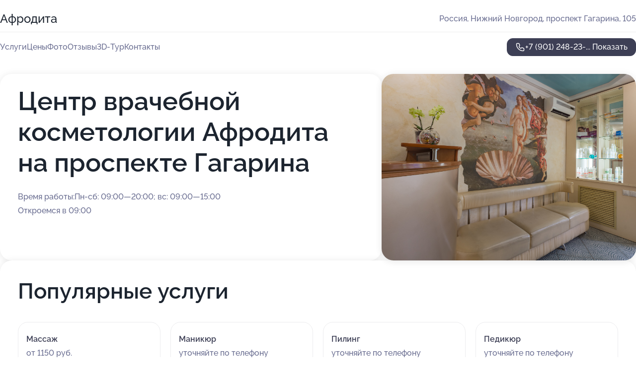

--- FILE ---
content_type: text/html; charset=utf-8
request_url: https://beauty-afrodita.ru/
body_size: 29174
content:
<!DOCTYPE html>
<html lang="ru">
<head>
	<meta http-equiv="Content-Type" content="text/html; charset=utf-8">
	<meta name="viewport" content="width=device-width,maximum-scale=1,initial-scale=1,user-scalable=0">
	<meta name="format-detection" content="telephone=no">
	<meta name="theme-color" content="#3D3F55">
	<meta name="description" content="Информация о&#160;Центре врачебной косметологии Афродита на&#160;проспекте Гагарина">
	<link rel="icon" type="image/png" href="/favicon.png">

	<title>Центр врачебной косметологии Афродита на&#160;проспекте Гагарина (на&#160;метро Автозаводская)</title>

	<link nonce="9qJcGi2Atb1wH5gM3ySWQJcY" href="//beauty-afrodita.ru/build/lego2/lego2.css?v=bE2ZXU/+kbY" rel="stylesheet" >

		<script type="application/ld+json">{"@context":"http:\/\/schema.org","@type":"HealthAndBeautyBusiness","name":"\u0426\u0435\u043d\u0442\u0440 \u0432\u0440\u0430\u0447\u0435\u0431\u043d\u043e\u0439 \u043a\u043e\u0441\u043c\u0435\u0442\u043e\u043b\u043e\u0433\u0438\u0438 \u0410\u0444\u0440\u043e\u0434\u0438\u0442\u0430","address":{"@type":"PostalAddress","streetAddress":"\u043f\u0440\u043e\u0441\u043f\u0435\u043a\u0442 \u0413\u0430\u0433\u0430\u0440\u0438\u043d\u0430, 105","addressLocality":"\u041d\u0438\u0436\u043d\u0438\u0439 \u041d\u043e\u0432\u0433\u043e\u0440\u043e\u0434"},"url":"https:\/\/beauty-afrodita.ru\/","contactPoint":{"@type":"ContactPoint","telephone":"+7\u00a0(901)\u00a0248-23-30","contactType":"customer service","areaServed":"RU","availableLanguage":"Russian"},"image":"https:\/\/p0.zoon.ru\/preview\/NhCA_tG2gElXAoj1Si0OYg\/2400x1500x75\/1\/3\/3\/original_50b5c17fa0f302de27000042_59254295340f6.jpg","aggregateRating":{"@type":"AggregateRating","ratingValue":4.8,"worstRating":1,"bestRating":5,"reviewCount":164}}</script>
		<script nonce="9qJcGi2Atb1wH5gM3ySWQJcY">
		window.js_base = '/js.php';
	</script>

	</head>
<body >
	 <header id="header" class="header" data-organization-id="50b5c17fa0f302de27000041">
	<div class="wrapper">
		<div class="header-container" data-uitest="lego-header-block">
			<div class="header-menu-activator" data-target="header-menu-activator">
				<span class="header-menu-activator__icon"></span>
			</div>

			<div class="header-title">
									Афродита
							</div>
			<div class="header-address text-3 text-secondary">Россия, Нижний Новгород, проспект Гагарина, 105</div>

					</div>

		<nav class="nav" data-target="header-nav" data-uitest="lego-navigation-block">
			<ul>
									<li data-target="header-services">
						<svg class="svg-icons-services" ><use xlink:href="/build/lego2/icons.svg?v=ovfQC_GD36M#services"></use></svg>
						<a data-target="header-nav-link" href="https://beauty-afrodita.ru/services/" data-za="{&quot;ev_label&quot;:&quot;all_service&quot;}">Услуги</a>
					</li>
									<li data-target="header-prices">
						<svg class="svg-icons-prices" ><use xlink:href="/build/lego2/icons.svg?v=ovfQC_GD36M#prices"></use></svg>
						<a data-target="header-nav-link" href="https://beauty-afrodita.ru/price/" data-za="{&quot;ev_label&quot;:&quot;price&quot;}">Цены</a>
					</li>
									<li data-target="header-photo">
						<svg class="svg-icons-photo" ><use xlink:href="/build/lego2/icons.svg?v=ovfQC_GD36M#photo"></use></svg>
						<a data-target="header-nav-link" href="https://beauty-afrodita.ru/#photos" data-za="{&quot;ev_label&quot;:&quot;photos&quot;}">Фото</a>
					</li>
									<li data-target="header-reviews">
						<svg class="svg-icons-reviews" ><use xlink:href="/build/lego2/icons.svg?v=ovfQC_GD36M#reviews"></use></svg>
						<a data-target="header-nav-link" href="https://beauty-afrodita.ru/#reviews" data-za="{&quot;ev_label&quot;:&quot;reviews&quot;}">Отзывы</a>
					</li>
									<li data-target="header-tour3d">
						<svg class="svg-icons-tour3d" ><use xlink:href="/build/lego2/icons.svg?v=ovfQC_GD36M#tour3d"></use></svg>
						<a data-target="header-nav-link" href="https://beauty-afrodita.ru/#tour3d" data-za="{&quot;ev_label&quot;:&quot;tour3d&quot;}">3D-Тур</a>
					</li>
									<li data-target="header-contacts">
						<svg class="svg-icons-contacts" ><use xlink:href="/build/lego2/icons.svg?v=ovfQC_GD36M#contacts"></use></svg>
						<a data-target="header-nav-link" href="https://beauty-afrodita.ru/#contacts" data-za="{&quot;ev_label&quot;:&quot;contacts&quot;}">Контакты</a>
					</li>
							</ul>

			<div class="header-controls">
				<div class="header-controls__wrapper">
					<a
	href="tel:+79012482330"
	class="phone-button button button--primary button--36 icon--20"
	data-phone="+7 (901) 248-23-30"
	data-za="{&quot;ev_sourceType&quot;:&quot;&quot;,&quot;ev_sourceId&quot;:&quot;50b5c17fa0f302de27000041.0092&quot;,&quot;object_type&quot;:&quot;organization&quot;,&quot;object_id&quot;:&quot;50b5c17fa0f302de27000041.0092&quot;,&quot;ev_label&quot;:&quot;premium&quot;,&quot;ev_category&quot;:&quot;phone_o_l&quot;}">
	<svg class="svg-icons-phone" ><use xlink:href="/build/lego2/icons.svg?v=ovfQC_GD36M#phone"></use></svg>
			<div data-target="show-phone-number">
			+7 (901) 248-23-...
			<span data-target="phone-button-show">Показать</span>
		</div>
	</a>


									</div>

							</div>

			<div class="header-nav-address">
				
				<div class="header-block text-3 text-center text-secondary">Россия, Нижний Новгород, проспект Гагарина, 105</div>
			</div>
		</nav>
	</div>
</header>
<div class="header-placeholder"></div>

<div class="contacts-panel" id="contacts-panel">
	

	<div class="contacts-panel-wrapper">
								<a href="tel:+79012482330" class="contacts-panel-icon" data-phone="+7 (901) 248-23-30" data-za="{&quot;ev_sourceType&quot;:&quot;nav_panel&quot;,&quot;ev_sourceId&quot;:&quot;50b5c17fa0f302de27000041.0092&quot;,&quot;object_type&quot;:&quot;organization&quot;,&quot;object_id&quot;:&quot;50b5c17fa0f302de27000041.0092&quot;,&quot;ev_label&quot;:&quot;premium&quot;,&quot;ev_category&quot;:&quot;phone_o_l&quot;}">
				<svg class="svg-icons-phone_filled" ><use xlink:href="/build/lego2/icons.svg?v=ovfQC_GD36M#phone_filled"></use></svg>
			</a>
						</div>
</div>

<script nonce="9qJcGi2Atb1wH5gM3ySWQJcY" type="module">
	import { initContactsPanel } from '//beauty-afrodita.ru/build/lego2/lego2.js?v=q3BPK5dzBCA';

	initContactsPanel(document.getElementById('contacts-panel'));
</script>


<script nonce="9qJcGi2Atb1wH5gM3ySWQJcY" type="module">
	import { initHeader } from '//beauty-afrodita.ru/build/lego2/lego2.js?v=q3BPK5dzBCA';

	initHeader(document.getElementById('header'));
</script>
 	<main class="main-container">
		<div class="wrapper section-wrapper">
			<section id="main-info" class="main-info" data-uitest="lego-main-info-block">
	<div class="main-info-content section-block" data-target="main-info-content">
		<div class="main-info-content__container" data-target="main-info-content-container">
			<h1 class="main-info-content__title">
				Центр врачебной косметологии Афродита на&#160;проспекте Гагарина
			</h1>

			<div class="main-info-content__text text-4">
				
			</div>

			<div class="text-3">
				<div class="main-info-content__info _workhours">
	<div class="main-info-content__info-container">
		<div class="flex flex--center-y gap-4">
			<svg class="svg-icons-clock" ><use xlink:href="/build/lego2/icons.svg?v=ovfQC_GD36M#clock"></use></svg>
			Время работы: 
		</div>
		<div>Пн-сб: 09:00—20:00; вс: 09:00—15:00 </div>
	</div>
			<div>Откроемся в 09:00</div>
	</div>

				<div class="main-info-content__info _address">
					<div class="flex flex--center-y gap-4">
						<svg class="svg-icons-map" ><use xlink:href="/build/lego2/icons.svg?v=ovfQC_GD36M#map"></use></svg>
						Адрес:
					</div>
					Россия, Нижний Новгород, проспект Гагарина, 105
				</div>
			</div>
		</div>
	</div>

		<div class="main-info-images section-block">
		<img src="https://p0.zoon.ru/3/3/50b5c17fa0f302de27000042_59254295340f6.jpg">
	</div>
	</section>

<script nonce="9qJcGi2Atb1wH5gM3ySWQJcY" type="module">
import { initMainInfo } from '//beauty-afrodita.ru/build/lego2/lego2.js?v=q3BPK5dzBCA';

const node = document.getElementById('main-info');
initMainInfo(node);
</script>
	<section class="services-section section-block" data-uitest="lego-mainpage-services-block">
		<h2 class="section-block__title text-h2">Популярные услуги</h2>
		<div class="services-section__list text-3">
						<a href="https://beauty-afrodita.ru/service/massazh/">
				<div class="services-section-item">
					<div class="services-section-item__name bold">Массаж</div>
					<div class="services-section-item__price">от 1150 руб.</div>
				</div>
			</a>
						<a href="https://beauty-afrodita.ru/service/manikyur/">
				<div class="services-section-item">
					<div class="services-section-item__name bold">Маникюр</div>
					<div class="services-section-item__price">уточняйте по телефону</div>
				</div>
			</a>
						<a href="https://beauty-afrodita.ru/service/piling/">
				<div class="services-section-item">
					<div class="services-section-item__name bold">Пилинг</div>
					<div class="services-section-item__price">уточняйте по телефону</div>
				</div>
			</a>
						<a href="https://beauty-afrodita.ru/service/pedikyur/">
				<div class="services-section-item">
					<div class="services-section-item__name bold">Педикюр</div>
					<div class="services-section-item__price">уточняйте по телефону</div>
				</div>
			</a>
						<a href="https://beauty-afrodita.ru/service/epilyatsiya/">
				<div class="services-section-item">
					<div class="services-section-item__name bold">Эпиляция</div>
					<div class="services-section-item__price">от 250 руб.</div>
				</div>
			</a>
						<a href="https://beauty-afrodita.ru/service/kosmetologiya/">
				<div class="services-section-item">
					<div class="services-section-item__name bold">Косметология</div>
					<div class="services-section-item__price">от 150 руб.</div>
				</div>
			</a>
						<a href="https://beauty-afrodita.ru/service/massazh_litsa/">
				<div class="services-section-item">
					<div class="services-section-item__name bold">Массаж лица</div>
					<div class="services-section-item__price">1000 руб.</div>
				</div>
			</a>
						<a href="https://beauty-afrodita.ru/service/chistka_litsa/">
				<div class="services-section-item">
					<div class="services-section-item__name bold">Чистка лица</div>
					<div class="services-section-item__price">от 900 руб.</div>
				</div>
			</a>
						<a href="https://beauty-afrodita.ru/service/biorevitalizatsiya/">
				<div class="services-section-item">
					<div class="services-section-item__name bold">Биоревитализация</div>
					<div class="services-section-item__price">уточняйте по телефону</div>
				</div>
			</a>
						<a href="https://beauty-afrodita.ru/service/mezoterapiya/">
				<div class="services-section-item">
					<div class="services-section-item__name bold">Мезотерапия</div>
					<div class="services-section-item__price">уточняйте по телефону</div>
				</div>
			</a>
					</div>

		<div class="services-section__button">
			<a href="https://beauty-afrodita.ru/services/" class="button button--primary button--44 button--mobile-fluid">
				Показать все услуги
			</a>
		</div>
	</section>
	<section class="section-placeholder__container">
		<h2 class="section-placeholder__title text-h2">Акции и скидки</h2>
		<div class="section-placeholder _offers">
			<div class="section-placeholder__text text-4">
				Ознакомиться с&nbsp;текущими акциями и&nbsp;предложениями
				Центра врачебной косметологии Афродита
				вы&nbsp;можете, связавшись с&nbsp;нами по&nbsp;телефону или в&nbsp;мессенджерах
			</div>
			<div class="contacts-block text-2">
		<div class="contacts-block__phone">
		<div>Контактный номер</div>
		<a
	href="tel:+79012482330"
	class="phone-button button button-- button--36 icon--20"
	data-phone="+7 (901) 248-23-30"
	data-za="{&quot;ev_sourceType&quot;:&quot;&quot;,&quot;ev_sourceId&quot;:&quot;50b5c17fa0f302de27000041.0092&quot;,&quot;object_type&quot;:&quot;organization&quot;,&quot;object_id&quot;:&quot;50b5c17fa0f302de27000041.0092&quot;,&quot;ev_label&quot;:&quot;premium&quot;,&quot;ev_category&quot;:&quot;phone_o_l&quot;}">
	<svg class="svg-icons-phone" ><use xlink:href="/build/lego2/icons.svg?v=ovfQC_GD36M#phone"></use></svg>
			<div data-target="show-phone-number">
			+7 (901) 248-23-...
			<span data-target="phone-button-show">Показать</span>
		</div>
	</a>

	</div>
		</div>

		</div>
	</section>
<section id="about-section" class="about-section" data-uitest="lego-description-block">
	<div class="about-section__container">
		<div class="about-section__content">
			<h2 class="section-block__title text-h2">
				<span class="about-section__title">Подробнее о компании</span>
				<span class="about-section__org-title">Афродита</span></h2>
			<div class="text-3 collapse collapse--text-3" style="--lines: 11">
				<div class="collapse__overflow">
					<div class="collapse__text">
						<p> </p> <p> Чем наградить себя под конец тяжелого трудового дня или на выходных после загруженной недели? Выделить пару часов для заботы о своем внешнем виде и самочувствии - универсальный вариант отдохнуть и расслабиться. В этом вам всегда рады помочь мастера центра врачебной косметологии Афродита. Благодаря их безупречному профессионализму и внимательному подходу к каждому посетителю вы выйдете от нас обновленным и отдохнувшим, и хорошее настроение надолго раскрасит ваши будни. </p> <p> Здесь у вас есть возможность посетить косметолога и выполнить чистку лица. Глубокое очищение будет полезно коже любого типа - жирной или нормальной, молодой и не очень. (Достаточно грамотно подобрать вид процедуры, с чем хорошо справятся наши специалисты!) Причина не только в косметическом эффекте - во время глубокого очищения кожи улучшается снабжение клеток кислородом, нормализуется функционирование сальных желез, стимулируются внутриклеточные регенеративные процессы. А избавление от высыпаний и сужение пор - это приятный бонус, который мы получаем за заботу о своем здоровье. </p> <p> В центре врачебной косметологии Афродита вам также предложат сделать маникюр. Аккуратные ногти - это та важная мелочь, которая привнесет в ваш облик гармонию завершенности и подарит трудноуловимое, но такое важное для женщины ощущение естественного изящества. А если вы внимательны к последним тенденциям моды, то в маникюре можно использовать востребованные в сезоне цвета и сочетания оттенков - и превращать его каждый день в стильный аксессуар! И неважно, какой вид маникюра вы хотите выбрать: практичный шеллак, сдержанный френч или скромный обрезной без покрытия, думать о внешнем виде своих рук это в любом случае очень правильная идея, ведь это признак настоящей женственности. </p> <p> Еще одна услуга, которую оказывают в центре врачебной косметологии Афродита - это массаж. Многие знают, что для того, чтобы добиться от массажа долговременного терапевтического эффекта, его нужно делать системно, лучше всего каждодневно. Сложно не согласиться: антицеллюлитное действие, улучшение осанки, ускорение метаболизма - все это вещи, которые имеют накопительный эффект. Однако даже эпизодический массаж позволит вам преодолеть стресс, расслабит спазмированные мышцы или тонизирует ослабленные, улучшит настроение - в общем, поможет вам наслаждаться жизнью здесь и сейчас! </p> <p> </p> <p> Также к услугам наших гостей эпиляция, пирсинг, косметология, в том числе аппаратная, пилинг, обертывания, миостимуляция, вакуумный массаж, контурная пластика, биоревитализация, мезотерапия, мезонити, ботокс, гиалуроновая кислота, коррекция формы бровей, окрашивание ресниц, педикюр, в том числе аппаратный, спа-уход для ногтей. Принимает специалист по мезотерапии кожи головы. </p>
					</div>
				</div>
			</div>
		</div>

				<div class="about-section__ratings">
			<div class="about-section__ratings-title text-5">
				Наш рейтинг на порталах
			</div>
			<div class="about-section__items">

									<div class="about-section-item" data-rating-item="zoon">
						<div class="about-section-item__container">
							<div class="flex flex--center-y gap-12">
								<div class="icon icon--48">
									<svg class="svg-icons-zoon" ><use xlink:href="/build/lego2/icons.svg?v=ovfQC_GD36M#zoon"></use></svg>
								</div>
								<div>
																			<a href="https://zoon.ru/nn/beauty/tsentr_vrachebnoj_kosmetologii_afrodita_na_prospekte_gagarina/" class="text-3 text-secondary stretched-link" target="_blank">
											Zoon
										</a>
																		<div class="about-section-item__rating">
										<div class="stars stars--16" style="--rating: 4.8">
											<div class="stars__rating">
												<div class="stars stars--filled"></div>
											</div>
										</div>
										<div class="about-section-item__mark text-3 strong">4,8</div>
									</div>
								</div>
							</div>
							<div class="about-section-item__arrow">
								<svg class="svg-icons-arrow" ><use xlink:href="/build/lego2/icons.svg?v=ovfQC_GD36M#arrow"></use></svg>
							</div>
						</div>

													<div class="about-section-item__position text-1 stretched-link-overlay">
																	<a href="https://zoon.ru/nn/beauty/type/manikyur/">1 место из 32 в рубрике Маникюр</a>
															</div>
											</div>
									<div class="about-section-item" data-rating-item="yandex">
						<div class="about-section-item__container">
							<div class="flex flex--center-y gap-12">
								<div class="icon icon--48">
									<svg class="svg-icons-yandex" ><use xlink:href="/build/lego2/icons.svg?v=ovfQC_GD36M#yandex"></use></svg>
								</div>
								<div>
																			<!--noindex-->
										<a href="https://yandex.ru/maps/org/1119525770" class="text-3 text-secondary stretched-link" rel="nofollow" target="_blank">
											Яндекс карты
										</a>
										<!--/noindex-->
																		<div class="about-section-item__rating">
										<div class="stars stars--16" style="--rating: 4.7">
											<div class="stars__rating">
												<div class="stars stars--filled"></div>
											</div>
										</div>
										<div class="about-section-item__mark text-3 strong">4,7</div>
									</div>
								</div>
							</div>
							<div class="about-section-item__arrow">
								<svg class="svg-icons-arrow" ><use xlink:href="/build/lego2/icons.svg?v=ovfQC_GD36M#arrow"></use></svg>
							</div>
						</div>

											</div>
									<div class="about-section-item" data-rating-item="google">
						<div class="about-section-item__container">
							<div class="flex flex--center-y gap-12">
								<div class="icon icon--48">
									<svg class="svg-icons-google" ><use xlink:href="/build/lego2/icons.svg?v=ovfQC_GD36M#google"></use></svg>
								</div>
								<div>
																			<!--noindex-->
										<a href="https://www.google.com/maps?cid=6213915197146623587" class="text-3 text-secondary stretched-link" rel="nofollow" target="_blank">
											Google maps
										</a>
										<!--/noindex-->
																		<div class="about-section-item__rating">
										<div class="stars stars--16" style="--rating: 4.7">
											<div class="stars__rating">
												<div class="stars stars--filled"></div>
											</div>
										</div>
										<div class="about-section-item__mark text-3 strong">4,7</div>
									</div>
								</div>
							</div>
							<div class="about-section-item__arrow">
								<svg class="svg-icons-arrow" ><use xlink:href="/build/lego2/icons.svg?v=ovfQC_GD36M#arrow"></use></svg>
							</div>
						</div>

											</div>
															</div>
		</div>
			</div>
</section>

<script nonce="9qJcGi2Atb1wH5gM3ySWQJcY" type="module">
	import { initAbout } from '//beauty-afrodita.ru/build/lego2/lego2.js?v=q3BPK5dzBCA';

	initAbout(document.getElementById('about-section'));
</script>
<section class="photo-section" id="photos" data-uitest="lego-gallery-block">
	<div class="section-block__title flex flex--sb">
		<h2 class="text-h2">Фотогалерея</h2>

					<div class="slider__navigation" data-target="slider-navigation">
				<button class="slider__control prev" data-target="slider-prev">
					<svg class="svg-icons-arrow" ><use xlink:href="/build/lego2/icons.svg?v=ovfQC_GD36M#arrow"></use></svg>
				</button>
				<button class="slider__control next" data-target="slider-next">
					<svg class="svg-icons-arrow" ><use xlink:href="/build/lego2/icons.svg?v=ovfQC_GD36M#arrow"></use></svg>
				</button>
			</div>
			</div>

	<div class="section-block__slider" data-target="slider-container" data-total="24" data-owner-type="organization" data-owner-id="50b5c17fa0f302de27000041">
		<div class="photo-section__slider swiper-wrapper">
						<div class="photo-section__slide swiper-slide" data-id="592542957365222664213fdb" data-target="photo-slide-item" data-index="0">
				<img src="https://p0.zoon.ru/preview/dDE-FOrSoD4T0ub7ydT2Fg/1200x800x85/1/3/3/original_50b5c17fa0f302de27000042_59254295340f6.jpg" loading="lazy" alt="">
			</div>
						<div class="photo-section__slide swiper-slide" data-id="5925428b7365222664213fd9" data-target="photo-slide-item" data-index="1">
				<img src="https://p2.zoon.ru/preview/ci4P4GD0N7NpXe9sSIWhJA/1200x800x85/1/b/2/original_50b5c17fa0f302de27000042_5925428b80510.jpg" loading="lazy" alt="">
			</div>
						<div class="photo-section__slide swiper-slide" data-id="592542ac73652226377175eb" data-target="photo-slide-item" data-index="2">
				<img src="https://p0.zoon.ru/preview/DXYy9Gx9cxmnVMq6xcV0KA/1200x800x85/1/3/f/original_50b5c17fa0f302de27000042_592542abdf869.jpg" loading="lazy" alt="">
			</div>
						<div class="photo-section__slide swiper-slide" data-id="592542a773652226d32b5419" data-target="photo-slide-item" data-index="3">
				<img src="https://p0.zoon.ru/preview/yoUsGXiMVcCBjdYhfKbEdA/1200x800x85/1/b/0/original_50b5c17fa0f302de27000042_592542a7718d0.jpg" loading="lazy" alt="">
			</div>
						<div class="photo-section__slide swiper-slide" data-id="592542ad736522265742aebe" data-target="photo-slide-item" data-index="4">
				<img src="https://p0.zoon.ru/preview/MTrslKgx1Q1HzgoxAP8vfQ/1200x800x85/1/2/1/original_50b5c17fa0f302de27000042_592542acd75c6.jpg" loading="lazy" alt="">
			</div>
						<div class="photo-section__slide swiper-slide" data-id="592542a2736522263847abbd" data-target="photo-slide-item" data-index="5">
				<img src="https://p1.zoon.ru/preview/Mgjkxg_xQN8L4A98tTNiBQ/1200x800x85/1/e/0/original_50b5c17fa0f302de27000042_592542a21f145.jpg" loading="lazy" alt="">
			</div>
						<div class="photo-section__slide swiper-slide" data-id="5925428373652226517ee16b" data-target="photo-slide-item" data-index="6">
				<img src="https://p0.zoon.ru/preview/QB5qtnqkgBWdx5mfHB--gg/1200x800x85/1/8/4/original_50b5c17fa0f302de27000042_5925428328489.jpg" loading="lazy" alt="">
			</div>
						<div class="photo-section__slide swiper-slide" data-id="5925428173652226121d780e" data-target="photo-slide-item" data-index="7">
				<img src="https://p1.zoon.ru/preview/fv3l2yFm06WoURJ1Lkepig/1200x800x85/1/4/6/original_50b5c17fa0f302de27000042_5925428192ac0.jpg" loading="lazy" alt="">
			</div>
						<div class="photo-section__slide swiper-slide" data-id="5925427f73652226854dc738" data-target="photo-slide-item" data-index="8">
				<img src="https://p2.zoon.ru/preview/crethmtyZqd7Y9H-Csk9WA/1200x800x85/1/d/8/original_50b5c17fa0f302de27000042_5925427ecbc89.jpg" loading="lazy" alt="">
			</div>
						<div class="photo-section__slide swiper-slide" data-id="5925427973652226517ee169" data-target="photo-slide-item" data-index="9">
				<img src="https://p1.zoon.ru/preview/2nNurDjybdYVC5d_2kaWhw/1200x800x85/1/1/c/original_50b5c17fa0f302de27000042_59254279297cb.jpg" loading="lazy" alt="">
			</div>
						<div class="photo-section__slide swiper-slide" data-id="5925427773652226517ee167" data-target="photo-slide-item" data-index="10">
				<img src="https://p2.zoon.ru/preview/OCK-JuwoYGfJfGCs5qJmLA/1200x800x85/1/4/1/original_50b5c17fa0f302de27000042_592542777c4c9.jpg" loading="lazy" alt="">
			</div>
						<div class="photo-section__slide swiper-slide" data-id="5925427673652226265644dc" data-target="photo-slide-item" data-index="11">
				<img src="https://p2.zoon.ru/preview/4sdV53fba_j8HBplDTUCeg/1200x800x85/1/c/e/original_50b5c17fa0f302de27000042_5925427642fbb.jpg" loading="lazy" alt="">
			</div>
						<div class="photo-section__slide swiper-slide" data-id="5925426e73652226cf36b2b2" data-target="photo-slide-item" data-index="12">
				<img src="https://p0.zoon.ru/preview/kGR_EwhQGWapBOZ8wE0mCQ/1200x800x85/1/7/4/original_50b5c17fa0f302de27000042_5925426e5a25f.jpg" loading="lazy" alt="">
			</div>
						<div class="photo-section__slide swiper-slide" data-id="59254263736522267d63feb2" data-target="photo-slide-item" data-index="13">
				<img src="https://p0.zoon.ru/preview/eEAcW3VhdEHbL4Jcjm-m5g/1200x800x85/1/f/f/original_50b5c17fa0f302de27000042_592542636db93.jpg" loading="lazy" alt="">
			</div>
						<div class="photo-section__slide swiper-slide" data-id="5925426373652225fc3232da" data-target="photo-slide-item" data-index="14">
				<img src="https://p2.zoon.ru/preview/rdHXRj2MywQ5RH_rwzrblg/1200x800x85/1/0/1/original_50b5c17fa0f302de27000042_59254262cad4d.jpg" loading="lazy" alt="">
			</div>
						<div class="photo-section__slide swiper-slide" data-id="5925426273652226377175e4" data-target="photo-slide-item" data-index="15">
				<img src="https://p2.zoon.ru/preview/5e0HOhrZwgqSL6E-mng8zQ/1200x800x85/1/8/0/original_50b5c17fa0f302de27000042_592542627c83c.jpg" loading="lazy" alt="">
			</div>
						<div class="photo-section__slide swiper-slide" data-id="59254259736522262d475123" data-target="photo-slide-item" data-index="16">
				<img src="https://p0.zoon.ru/preview/-tBAGGYgQAg6rgfFGxQrMw/1200x800x85/1/f/c/original_50b5c17fa0f302de27000042_5925425918cc8.jpg" loading="lazy" alt="">
			</div>
						<div class="photo-section__slide swiper-slide" data-id="59254258736522263a51f0e5" data-target="photo-slide-item" data-index="17">
				<img src="https://p1.zoon.ru/preview/7hBEaOJkfe_Kyx9NLf0z0A/1200x800x85/1/e/a/original_50b5c17fa0f302de27000042_59254257a1de2.jpg" loading="lazy" alt="">
			</div>
						<div class="photo-section__slide swiper-slide" data-id="5925424f736522265742aeb2" data-target="photo-slide-item" data-index="18">
				<img src="https://p1.zoon.ru/preview/DRxXa4A0J8X5e8Q_CZ5AGw/1200x800x85/1/a/6/original_50b5c17fa0f302de27000042_5925424ed7bd2.jpg" loading="lazy" alt="">
			</div>
						<div class="photo-section__slide swiper-slide" data-id="5925424e73652225f725fdf1" data-target="photo-slide-item" data-index="19">
				<img src="https://p1.zoon.ru/preview/yQTcFj7WpiqAGMFPK2V4XQ/1200x800x85/1/0/a/original_50b5c17fa0f302de27000042_5925424ea1cf1.jpg" loading="lazy" alt="">
			</div>
						<div class="photo-section__slide swiper-slide" data-id="5925424d73652225e400eb62" data-target="photo-slide-item" data-index="20">
				<img src="https://p0.zoon.ru/preview/ye9IfLTu3z5IfeTfhAYhcQ/1200x800x85/1/d/d/original_50b5c17fa0f302de27000042_5925424d17a3f.jpg" loading="lazy" alt="">
			</div>
						<div class="photo-section__slide swiper-slide" data-id="5925424473652225e24077c0" data-target="photo-slide-item" data-index="21">
				<img src="https://p2.zoon.ru/preview/zunRh2YDqoUaGg75SfzI1g/1200x800x85/1/9/e/original_50b5c17fa0f302de27000042_5925424431deb.jpg" loading="lazy" alt="">
			</div>
						<div class="photo-section__slide swiper-slide" data-id="59254244736522262f3349d3" data-target="photo-slide-item" data-index="22">
				<img src="https://p1.zoon.ru/preview/ANpS-UQiEo-28vqZIKHxQw/1200x800x85/1/d/3/original_50b5c17fa0f302de27000042_592542439e64b.jpg" loading="lazy" alt="">
			</div>
						<div class="photo-section__slide swiper-slide" data-id="5925426d73652226377175e6" data-target="photo-slide-item" data-index="23">
				<img src="https://p2.zoon.ru/preview/6TQTyPsAoPzbO1hpxNpsdg/1200x800x85/1/0/a/original_50b5c17fa0f302de27000042_5925426d4159b.jpg" loading="lazy" alt="">
			</div>
					</div>
	</div>

	<div class="slider__pagination" data-target="slider-pagination"></div>
</section>

<script nonce="9qJcGi2Atb1wH5gM3ySWQJcY" type="module">
	import { initPhotos } from '//beauty-afrodita.ru/build/lego2/lego2.js?v=q3BPK5dzBCA';

	const node = document.getElementById('photos');
	initPhotos(node);
</script>
	<section class="section-placeholder__container">
		<h2 class="section-placeholder__title text-h2">Cпециалисты</h2>
		<div class="section-placeholder _specialists">
			<div class="section-placeholder__text text-4">
				Подобрать специалиста
				Центра врачебной косметологии Афродита
				вы можете, связавшись с нами по телефону или в мессенджерах
			</div>
			<div class="contacts-block text-2">
		<div class="contacts-block__phone">
		<div>Контактный номер</div>
		<a
	href="tel:+79012482330"
	class="phone-button button button-- button--36 icon--20"
	data-phone="+7 (901) 248-23-30"
	data-za="{&quot;ev_sourceType&quot;:&quot;&quot;,&quot;ev_sourceId&quot;:&quot;50b5c17fa0f302de27000041.0092&quot;,&quot;object_type&quot;:&quot;organization&quot;,&quot;object_id&quot;:&quot;50b5c17fa0f302de27000041.0092&quot;,&quot;ev_label&quot;:&quot;premium&quot;,&quot;ev_category&quot;:&quot;phone_o_l&quot;}">
	<svg class="svg-icons-phone" ><use xlink:href="/build/lego2/icons.svg?v=ovfQC_GD36M#phone"></use></svg>
			<div data-target="show-phone-number">
			+7 (901) 248-23-...
			<span data-target="phone-button-show">Показать</span>
		</div>
	</a>

	</div>
		</div>

		</div>
	</section>
<section class="reviews-section section-block" id="reviews" data-uitest="lego-reviews-block">
	<div class="section-block__title flex flex--sb">
		<h2 class="text-h2">
			Отзывы
		</h2>

				<div class="slider__navigation" data-target="slider-navigation">
			<button class="slider__control prev" data-target="slider-prev">
				<svg class="svg-icons-arrow" ><use xlink:href="/build/lego2/icons.svg?v=ovfQC_GD36M#arrow"></use></svg>
			</button>
			<button class="slider__control next" data-target="slider-next">
				<svg class="svg-icons-arrow" ><use xlink:href="/build/lego2/icons.svg?v=ovfQC_GD36M#arrow"></use></svg>
			</button>
		</div>
			</div>

	<div class="reviews-section__list" data-target="slider-container">
		<div class="reviews-section__slider swiper-wrapper" data-target="review-section-slides">
							<div
	class="reviews-section-item swiper-slide "
	data-id="66cb5f059ca74df5160a599a"
	data-owner-id="50b5c17fa0f302de27000041"
	data-target="review">
	<div  class="flex flex--center-y gap-12">
		<div class="reviews-section-item__avatar">
										<svg class="svg-icons-user" ><use xlink:href="/build/lego2/icons.svg?v=ovfQC_GD36M#user"></use></svg>
					</div>
		<div class="reviews-section-item__head">
			<div class="reviews-section-item__head-top flex flex--center-y gap-16">
				<div class="flex flex--center-y gap-8">
										<div class="stars stars--16" style="--rating: 1">
						<div class="stars__rating">
							<div class="stars stars--filled"></div>
						</div>
					</div>
					<div class="reviews-section-item__mark text-3">
						1,0
					</div>
				</div>
											</div>

			<div class="reviews-section-item__name text-3 fade">
				Ольга
			</div>
		</div>
	</div>
					<div class="reviews-section-item__descr collapse collapse--text-2 mt-8">
			<div class="collapse__overflow">
				<div class="collapse__text">
					Сегодня посетила данный &quot;салон&quot; , и до сих пор прибываю в шоковом состоянии. Пришла с сыном удалять бородавки. Врач практически не произнесла ни единого слова, хотя с нас взяли деньги за консультацию, была груба... Расплачившись за услуги я попросила у администратора договор на оказание платных услуг и чек... Но ответ администратора меня удивил: &quot;Мы не выдаем ни какие договора, мы отправляем их электронно&quot;. А Вы спросили мою электронку? Или Вы почтовым голубем отправите мне документы??? Ау!! Вы оказываете ПЛАТНЫЕ услуги, даже чек не выдали!!! Где договор и чек? В кабинете летаю мухи. Садятся на препараты! Об этом я также сказала администратору. Ответ меня просто убил...&quot; Да, мы знаем о них, но, ничего не можем с ними сделать&quot;. Вы оказываете услуги связанные с лекарственными препаратами! Платные услуги! И Вы ничего не можете сделать с мухами??? Мало того, что врач грубая, администратор не компитентен, антисанитария, так еще и документы не выдаете об оказании ПЛАТНЫХ услуг!!  Стоит обратиться в Роспотребнадзор и защиту прав потребителей, может они наведут порядок в этом &quot;салоне&quot;........
				</div>
			</div>
		</div>
			<div class="reviews-section-item__date text-2 text-secondary mt-8">
		25 августа 2024 Отзыв взят с сайта Zoon.ru
	</div>
</div>

							<div
	class="reviews-section-item swiper-slide "
	data-id="66093d01f5129ee087040dcf"
	data-owner-id="50b5c17fa0f302de27000041"
	data-target="review">
	<div  class="flex flex--center-y gap-12">
		<div class="reviews-section-item__avatar">
										<svg class="svg-icons-user" ><use xlink:href="/build/lego2/icons.svg?v=ovfQC_GD36M#user"></use></svg>
					</div>
		<div class="reviews-section-item__head">
			<div class="reviews-section-item__head-top flex flex--center-y gap-16">
				<div class="flex flex--center-y gap-8">
										<div class="stars stars--16" style="--rating: 5">
						<div class="stars__rating">
							<div class="stars stars--filled"></div>
						</div>
					</div>
					<div class="reviews-section-item__mark text-3">
						5,0
					</div>
				</div>
											</div>

			<div class="reviews-section-item__name text-3 fade">
				Светлана
			</div>
		</div>
	</div>
					<div class="reviews-section-item__descr collapse collapse--text-2 mt-8">
			<div class="collapse__overflow">
				<div class="collapse__text">
					Многие годы пользуюсь услугами этого прекрасного центра. В Афродите работают самые чуткие, самые талантливые, самые внимательные специалисты! На ресепшене каждого клиента всегда встречают  с большим вниманием, уважением. Я делала разные процедуры: и удаления, и пилинги, и уходы и так далее, и всегда уходила супер довольная! Комплименты от коллег - яркое доказательство высочайшего профессионализма работников Афродиты, за что им огромная благодарность!
				</div>
			</div>
		</div>
			<div class="reviews-section-item__date text-2 text-secondary mt-8">
		31 марта 2024 Отзыв взят с сайта Zoon.ru
	</div>
</div>

							<div
	class="reviews-section-item swiper-slide "
	data-id="66068fed4dc99cabfb0cc4d4"
	data-owner-id="50b5c17fa0f302de27000041"
	data-target="review">
	<div  class="flex flex--center-y gap-12">
		<div class="reviews-section-item__avatar">
										<svg class="svg-icons-user" ><use xlink:href="/build/lego2/icons.svg?v=ovfQC_GD36M#user"></use></svg>
					</div>
		<div class="reviews-section-item__head">
			<div class="reviews-section-item__head-top flex flex--center-y gap-16">
				<div class="flex flex--center-y gap-8">
										<div class="stars stars--16" style="--rating: 3">
						<div class="stars__rating">
							<div class="stars stars--filled"></div>
						</div>
					</div>
					<div class="reviews-section-item__mark text-3">
						3,0
					</div>
				</div>
											</div>

			<div class="reviews-section-item__name text-3 fade">
				Юлия
			</div>
		</div>
	</div>
					<div class="reviews-section-item__descr collapse collapse--text-2 mt-8">
			<div class="collapse__overflow">
				<div class="collapse__text">
					Удаляла атерому. После удаления прошло 4 месяца, пришлось приехать повторно т.к. поняла что улалили не удачно. Приехала и меня попросили заплатить еще раз. Платить я отказалась. Потому что уже оплачивала удаление этой атеромы. Удалили без второй оплаты.  На этот раз успешно. И я через пару недель, видя такую же шишечку на своей голени, записалась  и на её удаление.  Подъезжая к клинике, а ехала я из другой части города, я позвонила предупредить что опаздываю на 20 минут, и администратор мне сказала что в их клинике мне нс ноге удалить не смогут. Так почему об этом не сказать было в тот момент когда я записывалась, или тогда когда звоните и напоминаете о записи за день? Странно. Зря потраченные мной 3 часа на дорогу. Ставлю 3 звезды, т.к. атерому удалили всё таки, хоть и не с первого раза, со словами приезжайте в ту смену кто вам удалял. Так же и админ высказывается что я здесь не при чем, это другая смена. Видимо так принято у вас... Два работника не в восторге от работы другой смены.
				</div>
			</div>
		</div>
			<div class="reviews-section-item__date text-2 text-secondary mt-8">
		29 марта 2024 Отзыв взят с сайта Zoon.ru
	</div>
</div>

							<div
	class="reviews-section-item swiper-slide "
	data-id="65452b3f9eb9d51177047019"
	data-owner-id="50b5c17fa0f302de27000041"
	data-target="review">
	<div  class="flex flex--center-y gap-12">
		<div class="reviews-section-item__avatar">
										<svg class="svg-icons-user" ><use xlink:href="/build/lego2/icons.svg?v=ovfQC_GD36M#user"></use></svg>
					</div>
		<div class="reviews-section-item__head">
			<div class="reviews-section-item__head-top flex flex--center-y gap-16">
				<div class="flex flex--center-y gap-8">
										<div class="stars stars--16" style="--rating: ">
						<div class="stars__rating">
							<div class="stars stars--filled"></div>
						</div>
					</div>
					<div class="reviews-section-item__mark text-3">
						0,0
					</div>
				</div>
											</div>

			<div class="reviews-section-item__name text-3 fade">
				Юлия Л.
			</div>
		</div>
	</div>
					<div class="reviews-section-item__descr collapse collapse--text-2 mt-8">
			<div class="collapse__overflow">
				<div class="collapse__text">
					Посещаю этот салон больше 10 лет. Очень придирчиво оценивала показатели &quot;цена-качество&quot;. Делала разные процедуры: от ботокса до окраски бровей, от удаления папилом до прокалывания ушей дочери. Есть, с чем сравнивать.  И вот что хочу сказать: отношение профессиональное в любых мелочах. Очень признательна Елене Павловне за такую организацию работы! Ходим всей семьёй и останемся постоянными клиентами всегда.
				</div>
			</div>
		</div>
			<div class="reviews-section-item__date text-2 text-secondary mt-8">
		3 ноября 2023 Отзыв взят с сайта Zoon.ru
	</div>
</div>

							<div
	class="reviews-section-item swiper-slide "
	data-id="65391d8e392d0431b20b6abf"
	data-owner-id="50b5c17fa0f302de27000041"
	data-target="review">
	<div  class="flex flex--center-y gap-12">
		<div class="reviews-section-item__avatar">
										<svg class="svg-icons-user" ><use xlink:href="/build/lego2/icons.svg?v=ovfQC_GD36M#user"></use></svg>
					</div>
		<div class="reviews-section-item__head">
			<div class="reviews-section-item__head-top flex flex--center-y gap-16">
				<div class="flex flex--center-y gap-8">
										<div class="stars stars--16" style="--rating: 1">
						<div class="stars__rating">
							<div class="stars stars--filled"></div>
						</div>
					</div>
					<div class="reviews-section-item__mark text-3">
						1,0
					</div>
				</div>
											</div>

			<div class="reviews-section-item__name text-3 fade">
				Юлия
			</div>
		</div>
	</div>
					<div class="reviews-section-item__descr collapse collapse--text-2 mt-8">
			<div class="collapse__overflow">
				<div class="collapse__text">
					Общение с клиентами ужасное! Отдала 1500 ,за покрытие ,через 3 дня все сломалось,позвонила, сказали потом потом,в итоге даже половину стоимости не отдали, гневные комментарии удаляют. Самый ужасный салон, в Нижнем Новгороде, понаберают по объявлению.
				</div>
			</div>
		</div>
			<div class="reviews-section-item__date text-2 text-secondary mt-8">
		25 октября 2023 Отзыв взят с сайта Zoon.ru
	</div>
</div>

							<div
	class="reviews-section-item swiper-slide "
	data-id="64a484cfa1273d0b9c0f9244"
	data-owner-id="50b5c17fa0f302de27000041"
	data-target="review">
	<div  class="flex flex--center-y gap-12">
		<div class="reviews-section-item__avatar">
										<svg class="svg-icons-user" ><use xlink:href="/build/lego2/icons.svg?v=ovfQC_GD36M#user"></use></svg>
					</div>
		<div class="reviews-section-item__head">
			<div class="reviews-section-item__head-top flex flex--center-y gap-16">
				<div class="flex flex--center-y gap-8">
										<div class="stars stars--16" style="--rating: 5">
						<div class="stars__rating">
							<div class="stars stars--filled"></div>
						</div>
					</div>
					<div class="reviews-section-item__mark text-3">
						5,0
					</div>
				</div>
											</div>

			<div class="reviews-section-item__name text-3 fade">
				Елена
			</div>
		</div>
	</div>
					<div class="reviews-section-item__descr collapse collapse--text-2 mt-8">
			<div class="collapse__overflow">
				<div class="collapse__text">
					Все прошло хорошо на приеме, последствий никаких не было, заново ничего не вылезло. Мне прижигали жировик, после дали рекомендации мазать мазью. Доктор был добрый и общительный.
				</div>
			</div>
		</div>
			<div class="reviews-section-item__date text-2 text-secondary mt-8">
		4 июля 2023 Отзыв взят с сайта Zoon.ru
	</div>
</div>

							<div
	class="reviews-section-item swiper-slide "
	data-id="64a32e9ea13d396d2f0e500a"
	data-owner-id="50b5c17fa0f302de27000041"
	data-target="review">
	<div  class="flex flex--center-y gap-12">
		<div class="reviews-section-item__avatar">
										<svg class="svg-icons-user" ><use xlink:href="/build/lego2/icons.svg?v=ovfQC_GD36M#user"></use></svg>
					</div>
		<div class="reviews-section-item__head">
			<div class="reviews-section-item__head-top flex flex--center-y gap-16">
				<div class="flex flex--center-y gap-8">
										<div class="stars stars--16" style="--rating: 5">
						<div class="stars__rating">
							<div class="stars stars--filled"></div>
						</div>
					</div>
					<div class="reviews-section-item__mark text-3">
						5,0
					</div>
				</div>
											</div>

			<div class="reviews-section-item__name text-3 fade">
				Ирина
			</div>
		</div>
	</div>
					<div class="reviews-section-item__descr collapse collapse--text-2 mt-8">
			<div class="collapse__overflow">
				<div class="collapse__text">
					Нет ни одного нарекания! При массаже мне все понравилось! Приятный персонал, хорошее обслуживание, время ожидания нет, то есть на какое время записалась, в такое и приняли. Вежливый и профессиональный массажист, также обстановка хорошая.
				</div>
			</div>
		</div>
			<div class="reviews-section-item__date text-2 text-secondary mt-8">
		3 июля 2023 Отзыв взят с сайта Zoon.ru
	</div>
</div>

							<div
	class="reviews-section-item swiper-slide "
	data-id="64a2f1afcb1def695504da57"
	data-owner-id="50b5c17fa0f302de27000041"
	data-target="review">
	<div  class="flex flex--center-y gap-12">
		<div class="reviews-section-item__avatar">
										<svg class="svg-icons-user" ><use xlink:href="/build/lego2/icons.svg?v=ovfQC_GD36M#user"></use></svg>
					</div>
		<div class="reviews-section-item__head">
			<div class="reviews-section-item__head-top flex flex--center-y gap-16">
				<div class="flex flex--center-y gap-8">
										<div class="stars stars--16" style="--rating: 5">
						<div class="stars__rating">
							<div class="stars stars--filled"></div>
						</div>
					</div>
					<div class="reviews-section-item__mark text-3">
						5,0
					</div>
				</div>
											</div>

			<div class="reviews-section-item__name text-3 fade">
				Мария
			</div>
		</div>
	</div>
					<div class="reviews-section-item__descr collapse collapse--text-2 mt-8">
			<div class="collapse__overflow">
				<div class="collapse__text">
					Дерматолог удаляла мне папилломы, аккуратно и не больно, очень хорошо, что с анестезией. Быстро приняли и все рассказали. Красота! Рассказано было, что на солнце не быть, чем обрабатывать. Замечательный врач. У меня никакого шрамика не осталось!
				</div>
			</div>
		</div>
			<div class="reviews-section-item__date text-2 text-secondary mt-8">
		3 июля 2023 Отзыв взят с сайта Zoon.ru
	</div>
</div>

							<div
	class="reviews-section-item swiper-slide "
	data-id="64a2b5ecba6b43354401965a"
	data-owner-id="50b5c17fa0f302de27000041"
	data-target="review">
	<div  class="flex flex--center-y gap-12">
		<div class="reviews-section-item__avatar">
										<svg class="svg-icons-user" ><use xlink:href="/build/lego2/icons.svg?v=ovfQC_GD36M#user"></use></svg>
					</div>
		<div class="reviews-section-item__head">
			<div class="reviews-section-item__head-top flex flex--center-y gap-16">
				<div class="flex flex--center-y gap-8">
										<div class="stars stars--16" style="--rating: 5">
						<div class="stars__rating">
							<div class="stars stars--filled"></div>
						</div>
					</div>
					<div class="reviews-section-item__mark text-3">
						5,0
					</div>
				</div>
											</div>

			<div class="reviews-section-item__name text-3 fade">
				Татьяна
			</div>
		</div>
	</div>
					<div class="reviews-section-item__descr collapse collapse--text-2 mt-8">
			<div class="collapse__overflow">
				<div class="collapse__text">
					Атмосфера в центре приятная и домашняя. Доктор Валентина Александровна удалила мне папилломы на шее, проконсультировала, все рассказала, рекомендовала не загорать, дала советы по ходу за кожей. Планирую ее еще посещать, если понадобится. Девчонки с работы мне порекомендовали этот центр.
				</div>
			</div>
		</div>
			<div class="reviews-section-item__date text-2 text-secondary mt-8">
		3 июля 2023 Отзыв взят с сайта Zoon.ru
	</div>
</div>

							<div
	class="reviews-section-item swiper-slide "
	data-id="64a277d1fca28c50c805203e"
	data-owner-id="50b5c17fa0f302de27000041"
	data-target="review">
	<div  class="flex flex--center-y gap-12">
		<div class="reviews-section-item__avatar">
										<svg class="svg-icons-user" ><use xlink:href="/build/lego2/icons.svg?v=ovfQC_GD36M#user"></use></svg>
					</div>
		<div class="reviews-section-item__head">
			<div class="reviews-section-item__head-top flex flex--center-y gap-16">
				<div class="flex flex--center-y gap-8">
										<div class="stars stars--16" style="--rating: 5">
						<div class="stars__rating">
							<div class="stars stars--filled"></div>
						</div>
					</div>
					<div class="reviews-section-item__mark text-3">
						5,0
					</div>
				</div>
											</div>

			<div class="reviews-section-item__name text-3 fade">
				Надежда
			</div>
		</div>
	</div>
					<div class="reviews-section-item__descr collapse collapse--text-2 mt-8">
			<div class="collapse__overflow">
				<div class="collapse__text">
					Персонал отзывчивый, понимающий. Маленькому ребенку прокололи ушки пистолетом, причем услугу оказали в полном объеме, найдя к дитю прекрасный подход. После проведения процедуры дали все необходимые рекомендации по уходу.
				</div>
			</div>
		</div>
			<div class="reviews-section-item__date text-2 text-secondary mt-8">
		3 июля 2023 Отзыв взят с сайта Zoon.ru
	</div>
</div>

							<div
	class="reviews-section-item swiper-slide "
	data-id="64a23c09b6768a19bf043d8a"
	data-owner-id="50b5c17fa0f302de27000041"
	data-target="review">
	<div  class="flex flex--center-y gap-12">
		<div class="reviews-section-item__avatar">
										<svg class="svg-icons-user" ><use xlink:href="/build/lego2/icons.svg?v=ovfQC_GD36M#user"></use></svg>
					</div>
		<div class="reviews-section-item__head">
			<div class="reviews-section-item__head-top flex flex--center-y gap-16">
				<div class="flex flex--center-y gap-8">
										<div class="stars stars--16" style="--rating: 5">
						<div class="stars__rating">
							<div class="stars stars--filled"></div>
						</div>
					</div>
					<div class="reviews-section-item__mark text-3">
						5,0
					</div>
				</div>
											</div>

			<div class="reviews-section-item__name text-3 fade">
				Юлия
			</div>
		</div>
	</div>
					<div class="reviews-section-item__descr collapse collapse--text-2 mt-8">
			<div class="collapse__overflow">
				<div class="collapse__text">
					Подход к детям проявляют хороший. Я посещала вместе с девятилетним ребёнком врача-дерматолога, чтобы он удалил бородавку. Доктор рекомендовал нам мазать мазью рану в домашних условиях. Центр мне посоветовали в детской поликлинике, поэтому мы в него обратились.
				</div>
			</div>
		</div>
			<div class="reviews-section-item__date text-2 text-secondary mt-8">
		3 июля 2023 Отзыв взят с сайта Zoon.ru
	</div>
</div>

							<div
	class="reviews-section-item swiper-slide "
	data-id="64a2017303cfecd0a505cbf4"
	data-owner-id="50b5c17fa0f302de27000041"
	data-target="review">
	<div  class="flex flex--center-y gap-12">
		<div class="reviews-section-item__avatar">
										<svg class="svg-icons-user" ><use xlink:href="/build/lego2/icons.svg?v=ovfQC_GD36M#user"></use></svg>
					</div>
		<div class="reviews-section-item__head">
			<div class="reviews-section-item__head-top flex flex--center-y gap-16">
				<div class="flex flex--center-y gap-8">
										<div class="stars stars--16" style="--rating: 5">
						<div class="stars__rating">
							<div class="stars stars--filled"></div>
						</div>
					</div>
					<div class="reviews-section-item__mark text-3">
						5,0
					</div>
				</div>
											</div>

			<div class="reviews-section-item__name text-3 fade">
				Сергей
			</div>
		</div>
	</div>
					<div class="reviews-section-item__descr collapse collapse--text-2 mt-8">
			<div class="collapse__overflow">
				<div class="collapse__text">
					Сервис меня устроил, для меня нашли время и записали. Вежливый доктор профессионально провел выжигание бородавки, а после процедуры все объяснил и сказал помазать это место зеленой, если что-то лопнет.
				</div>
			</div>
		</div>
			<div class="reviews-section-item__date text-2 text-secondary mt-8">
		3 июля 2023 Отзыв взят с сайта Zoon.ru
	</div>
</div>

							<div
	class="reviews-section-item swiper-slide "
	data-id="64a1c807a2733ce84f00f315"
	data-owner-id="50b5c17fa0f302de27000041"
	data-target="review">
	<div  class="flex flex--center-y gap-12">
		<div class="reviews-section-item__avatar">
										<svg class="svg-icons-user" ><use xlink:href="/build/lego2/icons.svg?v=ovfQC_GD36M#user"></use></svg>
					</div>
		<div class="reviews-section-item__head">
			<div class="reviews-section-item__head-top flex flex--center-y gap-16">
				<div class="flex flex--center-y gap-8">
										<div class="stars stars--16" style="--rating: 5">
						<div class="stars__rating">
							<div class="stars stars--filled"></div>
						</div>
					</div>
					<div class="reviews-section-item__mark text-3">
						5,0
					</div>
				</div>
											</div>

			<div class="reviews-section-item__name text-3 fade">
				Светлана
			</div>
		</div>
	</div>
					<div class="reviews-section-item__descr collapse collapse--text-2 mt-8">
			<div class="collapse__overflow">
				<div class="collapse__text">
					Качество услуг понравилось, за один визит четырнадцатилетнему ребенку ушки прокололи и мне гемангиому удалили. Мастер сработала прекрасно. У меня уже все зажило. Я сама медработник, могу сказать, что асептика и антисептика соблюдены были, процедура прошла безболезненно.
				</div>
			</div>
		</div>
			<div class="reviews-section-item__date text-2 text-secondary mt-8">
		2 июля 2023 Отзыв взят с сайта Zoon.ru
	</div>
</div>

							<div
	class="reviews-section-item swiper-slide "
	data-id="64a18c43cd76f0116b0941e4"
	data-owner-id="50b5c17fa0f302de27000041"
	data-target="review">
	<div  class="flex flex--center-y gap-12">
		<div class="reviews-section-item__avatar">
										<svg class="svg-icons-user" ><use xlink:href="/build/lego2/icons.svg?v=ovfQC_GD36M#user"></use></svg>
					</div>
		<div class="reviews-section-item__head">
			<div class="reviews-section-item__head-top flex flex--center-y gap-16">
				<div class="flex flex--center-y gap-8">
										<div class="stars stars--16" style="--rating: 5">
						<div class="stars__rating">
							<div class="stars stars--filled"></div>
						</div>
					</div>
					<div class="reviews-section-item__mark text-3">
						5,0
					</div>
				</div>
											</div>

			<div class="reviews-section-item__name text-3 fade">
				Анастасия
			</div>
		</div>
	</div>
					<div class="reviews-section-item__descr collapse collapse--text-2 mt-8">
			<div class="collapse__overflow">
				<div class="collapse__text">
					Я приходила в центр для того, чтобы сделать пилинг, после которого врач дал все рекомендации по правильному умыванию и сказал, какие лучше использовать уходовые средства. Обычно посещаю достаточно приятную в общении Ольгу Владимировну, потому что она всегда подробно и доступно обо всем рассказывает, но в последний раз я попала к другому врачу.
				</div>
			</div>
		</div>
			<div class="reviews-section-item__date text-2 text-secondary mt-8">
		2 июля 2023 Отзыв взят с сайта Zoon.ru
	</div>
</div>

							<div
	class="reviews-section-item swiper-slide "
	data-id="64a14f54e5926b35530091e1"
	data-owner-id="50b5c17fa0f302de27000041"
	data-target="review">
	<div  class="flex flex--center-y gap-12">
		<div class="reviews-section-item__avatar">
										<svg class="svg-icons-user" ><use xlink:href="/build/lego2/icons.svg?v=ovfQC_GD36M#user"></use></svg>
					</div>
		<div class="reviews-section-item__head">
			<div class="reviews-section-item__head-top flex flex--center-y gap-16">
				<div class="flex flex--center-y gap-8">
										<div class="stars stars--16" style="--rating: 5">
						<div class="stars__rating">
							<div class="stars stars--filled"></div>
						</div>
					</div>
					<div class="reviews-section-item__mark text-3">
						5,0
					</div>
				</div>
											</div>

			<div class="reviews-section-item__name text-3 fade">
				Оксана
			</div>
		</div>
	</div>
					<div class="reviews-section-item__descr collapse collapse--text-2 mt-8">
			<div class="collapse__overflow">
				<div class="collapse__text">
					Нам очень нравится качество предоставляемых услуг. Персонал хорошо относится к клиентам! Нам помогли определиться с выбором сережечек, объяснили, каким образом ребенку проводить обработку после прокола ушей. Ассортимент изделий очень большой, есть с камешками и без них, причем разной длины.
				</div>
			</div>
		</div>
			<div class="reviews-section-item__date text-2 text-secondary mt-8">
		2 июля 2023 Отзыв взят с сайта Zoon.ru
	</div>
</div>

							<div
	class="reviews-section-item swiper-slide "
	data-id="64a11265e6a2a07e100daee4"
	data-owner-id="50b5c17fa0f302de27000041"
	data-target="review">
	<div  class="flex flex--center-y gap-12">
		<div class="reviews-section-item__avatar">
										<svg class="svg-icons-user" ><use xlink:href="/build/lego2/icons.svg?v=ovfQC_GD36M#user"></use></svg>
					</div>
		<div class="reviews-section-item__head">
			<div class="reviews-section-item__head-top flex flex--center-y gap-16">
				<div class="flex flex--center-y gap-8">
										<div class="stars stars--16" style="--rating: 5">
						<div class="stars__rating">
							<div class="stars stars--filled"></div>
						</div>
					</div>
					<div class="reviews-section-item__mark text-3">
						5,0
					</div>
				</div>
											</div>

			<div class="reviews-section-item__name text-3 fade">
				Наталья
			</div>
		</div>
	</div>
					<div class="reviews-section-item__descr collapse collapse--text-2 mt-8">
			<div class="collapse__overflow">
				<div class="collapse__text">
					Косметолог Ольга Владимировна очень приятная женщина. Понравилось обращение с клиентом, ее советы. Врач дала мне рекомендации по уходу после чистки лица. Получила приятный результат. К сожалению, центр посещаю редко, раз в пять лет.
				</div>
			</div>
		</div>
			<div class="reviews-section-item__date text-2 text-secondary mt-8">
		2 июля 2023 Отзыв взят с сайта Zoon.ru
	</div>
</div>

							<div
	class="reviews-section-item swiper-slide "
	data-id="64a0d69ec091132b9a0a77fd"
	data-owner-id="50b5c17fa0f302de27000041"
	data-target="review">
	<div  class="flex flex--center-y gap-12">
		<div class="reviews-section-item__avatar">
										<svg class="svg-icons-user" ><use xlink:href="/build/lego2/icons.svg?v=ovfQC_GD36M#user"></use></svg>
					</div>
		<div class="reviews-section-item__head">
			<div class="reviews-section-item__head-top flex flex--center-y gap-16">
				<div class="flex flex--center-y gap-8">
										<div class="stars stars--16" style="--rating: 5">
						<div class="stars__rating">
							<div class="stars stars--filled"></div>
						</div>
					</div>
					<div class="reviews-section-item__mark text-3">
						5,0
					</div>
				</div>
											</div>

			<div class="reviews-section-item__name text-3 fade">
				Анна
			</div>
		</div>
	</div>
					<div class="reviews-section-item__descr collapse collapse--text-2 mt-8">
			<div class="collapse__overflow">
				<div class="collapse__text">
					Специалисты Ирина и Татьяна мне очень понравились. Мы мило пообщались за процедурами, как-то время так быстро пролетело, и получила грамотные ответы на свои вопросы. У меня было удаление папиллом и обработка стоп. Буду приходить к ним.
				</div>
			</div>
		</div>
			<div class="reviews-section-item__date text-2 text-secondary mt-8">
		2 июля 2023 Отзыв взят с сайта Zoon.ru
	</div>
</div>

							<div
	class="reviews-section-item swiper-slide "
	data-id="64a09adc74cc8c80a00b88fa"
	data-owner-id="50b5c17fa0f302de27000041"
	data-target="review">
	<div  class="flex flex--center-y gap-12">
		<div class="reviews-section-item__avatar">
										<svg class="svg-icons-user" ><use xlink:href="/build/lego2/icons.svg?v=ovfQC_GD36M#user"></use></svg>
					</div>
		<div class="reviews-section-item__head">
			<div class="reviews-section-item__head-top flex flex--center-y gap-16">
				<div class="flex flex--center-y gap-8">
										<div class="stars stars--16" style="--rating: 5">
						<div class="stars__rating">
							<div class="stars stars--filled"></div>
						</div>
					</div>
					<div class="reviews-section-item__mark text-3">
						5,0
					</div>
				</div>
											</div>

			<div class="reviews-section-item__name text-3 fade">
				Даниил
			</div>
		</div>
	</div>
					<div class="reviews-section-item__descr collapse collapse--text-2 mt-8">
			<div class="collapse__overflow">
				<div class="collapse__text">
					Понравилось качество услуг и результат. Запрос врач выполнил очень качественно, быстро и безболезненно удалил папиллому. Запомнилась приветливость и отзывчивость администратора. Центр посетил два раза. Для меня цены дорогие.
				</div>
			</div>
		</div>
			<div class="reviews-section-item__date text-2 text-secondary mt-8">
		2 июля 2023 Отзыв взят с сайта Zoon.ru
	</div>
</div>

							<div
	class="reviews-section-item swiper-slide "
	data-id="64a05dec0dd231b2870ec33c"
	data-owner-id="50b5c17fa0f302de27000041"
	data-target="review">
	<div  class="flex flex--center-y gap-12">
		<div class="reviews-section-item__avatar">
										<svg class="svg-icons-user" ><use xlink:href="/build/lego2/icons.svg?v=ovfQC_GD36M#user"></use></svg>
					</div>
		<div class="reviews-section-item__head">
			<div class="reviews-section-item__head-top flex flex--center-y gap-16">
				<div class="flex flex--center-y gap-8">
										<div class="stars stars--16" style="--rating: 5">
						<div class="stars__rating">
							<div class="stars stars--filled"></div>
						</div>
					</div>
					<div class="reviews-section-item__mark text-3">
						5,0
					</div>
				</div>
											</div>

			<div class="reviews-section-item__name text-3 fade">
				Анна
			</div>
		</div>
	</div>
					<div class="reviews-section-item__descr collapse collapse--text-2 mt-8">
			<div class="collapse__overflow">
				<div class="collapse__text">
					Я довольна свободной записью и очень хорошим, приятным и общительным доктором Валентиной Александровной, которая замечательно провела прием, поняла мою ситуацию, опросила, осмотрела меня и дала необходимые рекомендации, а также провела мне процедуры, в том числе чистку лица.
				</div>
			</div>
		</div>
			<div class="reviews-section-item__date text-2 text-secondary mt-8">
		1 июля 2023 Отзыв взят с сайта Zoon.ru
	</div>
</div>

							<div
	class="reviews-section-item swiper-slide "
	data-id="64a01fce967a42439208a93a"
	data-owner-id="50b5c17fa0f302de27000041"
	data-target="review">
	<div  class="flex flex--center-y gap-12">
		<div class="reviews-section-item__avatar">
										<svg class="svg-icons-user" ><use xlink:href="/build/lego2/icons.svg?v=ovfQC_GD36M#user"></use></svg>
					</div>
		<div class="reviews-section-item__head">
			<div class="reviews-section-item__head-top flex flex--center-y gap-16">
				<div class="flex flex--center-y gap-8">
										<div class="stars stars--16" style="--rating: 5">
						<div class="stars__rating">
							<div class="stars stars--filled"></div>
						</div>
					</div>
					<div class="reviews-section-item__mark text-3">
						5,0
					</div>
				</div>
											</div>

			<div class="reviews-section-item__name text-3 fade">
				Татьяна
			</div>
		</div>
	</div>
					<div class="reviews-section-item__descr collapse collapse--text-2 mt-8">
			<div class="collapse__overflow">
				<div class="collapse__text">
					Я довольна очень внимательным косметологом Ольгой Владимировной, которая хорошо нас консультирует, все всегда рассказывает, подсказывает и дает нам советы. Однажды мы попали к ней по записи, после чего начали ходить только к ней. Я делаю у нее пилинг лица, а ребенку мы удаляем бородавку на ноге, потому что этот отзывчивый, добрый и профессиональный врач качественно выполняет свою работу.
				</div>
			</div>
		</div>
			<div class="reviews-section-item__date text-2 text-secondary mt-8">
		1 июля 2023 Отзыв взят с сайта Zoon.ru
	</div>
</div>

							<div
	class="reviews-section-item swiper-slide "
	data-id="649fe663dcf034ba21078f24"
	data-owner-id="50b5c17fa0f302de27000041"
	data-target="review">
	<div  class="flex flex--center-y gap-12">
		<div class="reviews-section-item__avatar">
										<svg class="svg-icons-user" ><use xlink:href="/build/lego2/icons.svg?v=ovfQC_GD36M#user"></use></svg>
					</div>
		<div class="reviews-section-item__head">
			<div class="reviews-section-item__head-top flex flex--center-y gap-16">
				<div class="flex flex--center-y gap-8">
										<div class="stars stars--16" style="--rating: 5">
						<div class="stars__rating">
							<div class="stars stars--filled"></div>
						</div>
					</div>
					<div class="reviews-section-item__mark text-3">
						5,0
					</div>
				</div>
											</div>

			<div class="reviews-section-item__name text-3 fade">
				Полина
			</div>
		</div>
	</div>
					<div class="reviews-section-item__descr collapse collapse--text-2 mt-8">
			<div class="collapse__overflow">
				<div class="collapse__text">
					Очень понравились обращение сотрудника с посетителями и обстановка, она уютная, довольно расслабляющая, приятно находиться. Я делала депиляцию голени воском, это быстро и довольно не больно.
				</div>
			</div>
		</div>
			<div class="reviews-section-item__date text-2 text-secondary mt-8">
		1 июля 2023 Отзыв взят с сайта Zoon.ru
	</div>
</div>

							<div
	class="reviews-section-item swiper-slide "
	data-id="649449e7413ee4d10005030c"
	data-owner-id="50b5c17fa0f302de27000041"
	data-target="review">
	<div  class="flex flex--center-y gap-12">
		<div class="reviews-section-item__avatar">
										<svg class="svg-icons-user" ><use xlink:href="/build/lego2/icons.svg?v=ovfQC_GD36M#user"></use></svg>
					</div>
		<div class="reviews-section-item__head">
			<div class="reviews-section-item__head-top flex flex--center-y gap-16">
				<div class="flex flex--center-y gap-8">
										<div class="stars stars--16" style="--rating: 3">
						<div class="stars__rating">
							<div class="stars stars--filled"></div>
						</div>
					</div>
					<div class="reviews-section-item__mark text-3">
						3,0
					</div>
				</div>
											</div>

			<div class="reviews-section-item__name text-3 fade">
				Ксения
			</div>
		</div>
	</div>
					<div class="reviews-section-item__descr collapse collapse--text-2 mt-8">
			<div class="collapse__overflow">
				<div class="collapse__text">
					По сертификату, записались на покраску бровей и ресниц. За 10-15 минут покрасили брови. А ресницы сказали потом в следующий раз👍🏻😂
Навязали своё мнение о папилломах, хотя все прекрасно знаем сами. Приходишь делать одну процедуру, навязывают совсем другое. Ещё и не сделали то что просили. На сертификатах видимо работать не хотят👍🏻
				</div>
			</div>
		</div>
			<div class="reviews-section-item__date text-2 text-secondary mt-8">
		22 июня 2023 Отзыв взят с сайта Zoon.ru
	</div>
</div>

							<div
	class="reviews-section-item swiper-slide "
	data-id="64820338b4d55b2c410c0b11"
	data-owner-id="50b5c17fa0f302de27000041"
	data-target="review">
	<div  class="flex flex--center-y gap-12">
		<div class="reviews-section-item__avatar">
										<svg class="svg-icons-user" ><use xlink:href="/build/lego2/icons.svg?v=ovfQC_GD36M#user"></use></svg>
					</div>
		<div class="reviews-section-item__head">
			<div class="reviews-section-item__head-top flex flex--center-y gap-16">
				<div class="flex flex--center-y gap-8">
										<div class="stars stars--16" style="--rating: 5">
						<div class="stars__rating">
							<div class="stars stars--filled"></div>
						</div>
					</div>
					<div class="reviews-section-item__mark text-3">
						5,0
					</div>
				</div>
											</div>

			<div class="reviews-section-item__name text-3 fade">
				Анонимный пользователь
			</div>
		</div>
	</div>
					<div class="reviews-section-item__descr collapse collapse--text-2 mt-8">
			<div class="collapse__overflow">
				<div class="collapse__text">
					Ребенку лицо почистили и проконсультировали очень хорошо. Сын сказал, что доволен остался, даже успел поспать двадцать минут, пока ему маску делали. Он один был, ему четырнадцать лет, в августе еще придем. Не больно, все хорошо. Результат сразу был виден, лицо чище, черные точки ушли, обрабатывает препаратом, которым ему дали.
				</div>
			</div>
		</div>
			<div class="reviews-section-item__date text-2 text-secondary mt-8">
		8 июня 2023 Отзыв взят с сайта Zoon.ru
	</div>
</div>

							<div
	class="reviews-section-item swiper-slide "
	data-id="6481caf662030076f404cda4"
	data-owner-id="50b5c17fa0f302de27000041"
	data-target="review">
	<div  class="flex flex--center-y gap-12">
		<div class="reviews-section-item__avatar">
										<svg class="svg-icons-user" ><use xlink:href="/build/lego2/icons.svg?v=ovfQC_GD36M#user"></use></svg>
					</div>
		<div class="reviews-section-item__head">
			<div class="reviews-section-item__head-top flex flex--center-y gap-16">
				<div class="flex flex--center-y gap-8">
										<div class="stars stars--16" style="--rating: 5">
						<div class="stars__rating">
							<div class="stars stars--filled"></div>
						</div>
					</div>
					<div class="reviews-section-item__mark text-3">
						5,0
					</div>
				</div>
											</div>

			<div class="reviews-section-item__name text-3 fade">
				Ольга
			</div>
		</div>
	</div>
					<div class="reviews-section-item__descr collapse collapse--text-2 mt-8">
			<div class="collapse__overflow">
				<div class="collapse__text">
					Хороший врач, хорошо все объяснила, доступно, понятно, доброжелательно, добродушно и ласково отнеслась к ребенку. Сделали все добросовестно, спокойно, качественно, не причинили никакую боль моему ребенку, который очень сильно боялся. Прижгли моллюски.
				</div>
			</div>
		</div>
			<div class="reviews-section-item__date text-2 text-secondary mt-8">
		8 июня 2023 Отзыв взят с сайта Zoon.ru
	</div>
</div>

							<div
	class="reviews-section-item swiper-slide "
	data-id="648192b93345c6881b0ced4a"
	data-owner-id="50b5c17fa0f302de27000041"
	data-target="review">
	<div  class="flex flex--center-y gap-12">
		<div class="reviews-section-item__avatar">
										<svg class="svg-icons-user" ><use xlink:href="/build/lego2/icons.svg?v=ovfQC_GD36M#user"></use></svg>
					</div>
		<div class="reviews-section-item__head">
			<div class="reviews-section-item__head-top flex flex--center-y gap-16">
				<div class="flex flex--center-y gap-8">
										<div class="stars stars--16" style="--rating: 5">
						<div class="stars__rating">
							<div class="stars stars--filled"></div>
						</div>
					</div>
					<div class="reviews-section-item__mark text-3">
						5,0
					</div>
				</div>
											</div>

			<div class="reviews-section-item__name text-3 fade">
				Анонимный пользователь
			</div>
		</div>
	</div>
					<div class="reviews-section-item__descr collapse collapse--text-2 mt-8">
			<div class="collapse__overflow">
				<div class="collapse__text">
					Мою проблему дерматолог решил за десять минут и за триста рублей. Доктор меня осмотрела и провела процедуру, вежливо общалась со мной. Я осталась довольна. Все нормально было, врач вежлива, разошлись довольные друг другом! Рекомендую за профессионализм, аккуратность!
				</div>
			</div>
		</div>
			<div class="reviews-section-item__date text-2 text-secondary mt-8">
		8 июня 2023 Отзыв взят с сайта Zoon.ru
	</div>
</div>

							<div
	class="reviews-section-item swiper-slide "
	data-id="647ee3fedb2a71d207098f74"
	data-owner-id="50b5c17fa0f302de27000041"
	data-target="review">
	<div  class="flex flex--center-y gap-12">
		<div class="reviews-section-item__avatar">
										<svg class="svg-icons-user" ><use xlink:href="/build/lego2/icons.svg?v=ovfQC_GD36M#user"></use></svg>
					</div>
		<div class="reviews-section-item__head">
			<div class="reviews-section-item__head-top flex flex--center-y gap-16">
				<div class="flex flex--center-y gap-8">
										<div class="stars stars--16" style="--rating: 5">
						<div class="stars__rating">
							<div class="stars stars--filled"></div>
						</div>
					</div>
					<div class="reviews-section-item__mark text-3">
						5,0
					</div>
				</div>
											</div>

			<div class="reviews-section-item__name text-3 fade">
				Елена
			</div>
		</div>
	</div>
					<div class="reviews-section-item__descr collapse collapse--text-2 mt-8">
			<div class="collapse__overflow">
				<div class="collapse__text">
					Врач очень хороший! Ребенка пришлось уговаривать на удаление бородавок азотом, но доктор была очень терпелива, при этом сделала всё качественно. Заживление проходит нормально, процедуру выполняем не впервые, в центре были уже раза четыре.
				</div>
			</div>
		</div>
			<div class="reviews-section-item__date text-2 text-secondary mt-8">
		6 июня 2023 Отзыв взят с сайта Zoon.ru
	</div>
</div>

							<div
	class="reviews-section-item swiper-slide "
	data-id="647ea70e2645f64cd20df4c4"
	data-owner-id="50b5c17fa0f302de27000041"
	data-target="review">
	<div  class="flex flex--center-y gap-12">
		<div class="reviews-section-item__avatar">
										<svg class="svg-icons-user" ><use xlink:href="/build/lego2/icons.svg?v=ovfQC_GD36M#user"></use></svg>
					</div>
		<div class="reviews-section-item__head">
			<div class="reviews-section-item__head-top flex flex--center-y gap-16">
				<div class="flex flex--center-y gap-8">
										<div class="stars stars--16" style="--rating: 5">
						<div class="stars__rating">
							<div class="stars stars--filled"></div>
						</div>
					</div>
					<div class="reviews-section-item__mark text-3">
						5,0
					</div>
				</div>
											</div>

			<div class="reviews-section-item__name text-3 fade">
				Семёнова Ирина Алексеевна
			</div>
		</div>
	</div>
					<div class="reviews-section-item__descr collapse collapse--text-2 mt-8">
			<div class="collapse__overflow">
				<div class="collapse__text">
					Сегодня обратилась. Во время прокола ушей меня культурно и вежливо, замечательно обслужили. Мастер обходительная, внимательная, уважительно отнеслась, чувствуется профессионализм! Она дала мне хорошие рекомендации, все на высшем уровне! Центр выбрала случайно, он ближе к дому находится, впервые обратилась и осталась довольна.
				</div>
			</div>
		</div>
			<div class="reviews-section-item__date text-2 text-secondary mt-8">
		6 июня 2023 Отзыв взят с сайта Zoon.ru
	</div>
</div>

							<div
	class="reviews-section-item swiper-slide "
	data-id="647e6da3724d1f84700f4354"
	data-owner-id="50b5c17fa0f302de27000041"
	data-target="review">
	<div  class="flex flex--center-y gap-12">
		<div class="reviews-section-item__avatar">
										<svg class="svg-icons-user" ><use xlink:href="/build/lego2/icons.svg?v=ovfQC_GD36M#user"></use></svg>
					</div>
		<div class="reviews-section-item__head">
			<div class="reviews-section-item__head-top flex flex--center-y gap-16">
				<div class="flex flex--center-y gap-8">
										<div class="stars stars--16" style="--rating: 5">
						<div class="stars__rating">
							<div class="stars stars--filled"></div>
						</div>
					</div>
					<div class="reviews-section-item__mark text-3">
						5,0
					</div>
				</div>
											</div>

			<div class="reviews-section-item__name text-3 fade">
				Анастасия
			</div>
		</div>
	</div>
					<div class="reviews-section-item__descr collapse collapse--text-2 mt-8">
			<div class="collapse__overflow">
				<div class="collapse__text">
					Дочке прокололи ушки быстро и качественно, она была в восторге от процедуры, не плакала, значит, все нормально. Мастер - очень любезная, добрая и обходительная женщина, посоветовала промывать ушки, прокручивать сережку и не мыть голову три дня. В салоне чистенько и уютненько, я впервые его посетила.
				</div>
			</div>
		</div>
			<div class="reviews-section-item__date text-2 text-secondary mt-8">
		6 июня 2023 Отзыв взят с сайта Zoon.ru
	</div>
</div>

							<div
	class="reviews-section-item swiper-slide "
	data-id="647e2f86a1885616df06f104"
	data-owner-id="50b5c17fa0f302de27000041"
	data-target="review">
	<div  class="flex flex--center-y gap-12">
		<div class="reviews-section-item__avatar">
										<svg class="svg-icons-user" ><use xlink:href="/build/lego2/icons.svg?v=ovfQC_GD36M#user"></use></svg>
					</div>
		<div class="reviews-section-item__head">
			<div class="reviews-section-item__head-top flex flex--center-y gap-16">
				<div class="flex flex--center-y gap-8">
										<div class="stars stars--16" style="--rating: 5">
						<div class="stars__rating">
							<div class="stars stars--filled"></div>
						</div>
					</div>
					<div class="reviews-section-item__mark text-3">
						5,0
					</div>
				</div>
											</div>

			<div class="reviews-section-item__name text-3 fade">
				Анонимный пользователь
			</div>
		</div>
	</div>
					<div class="reviews-section-item__descr collapse collapse--text-2 mt-8">
			<div class="collapse__overflow">
				<div class="collapse__text">
					Доктор мне нравится, поэтому хожу в данную клинику! Дерматолог удалила мне бородавки, а затем дала необходимые рекомендации по уходу. Мне важен ее профессионализм и внимательность, забота, я ей доверяю.
				</div>
			</div>
		</div>
			<div class="reviews-section-item__date text-2 text-secondary mt-8">
		5 июня 2023 Отзыв взят с сайта Zoon.ru
	</div>
</div>

							<div
	class="reviews-section-item swiper-slide "
	data-id="647df0439a5dd7f03100b374"
	data-owner-id="50b5c17fa0f302de27000041"
	data-target="review">
	<div  class="flex flex--center-y gap-12">
		<div class="reviews-section-item__avatar">
										<svg class="svg-icons-user" ><use xlink:href="/build/lego2/icons.svg?v=ovfQC_GD36M#user"></use></svg>
					</div>
		<div class="reviews-section-item__head">
			<div class="reviews-section-item__head-top flex flex--center-y gap-16">
				<div class="flex flex--center-y gap-8">
										<div class="stars stars--16" style="--rating: 5">
						<div class="stars__rating">
							<div class="stars stars--filled"></div>
						</div>
					</div>
					<div class="reviews-section-item__mark text-3">
						5,0
					</div>
				</div>
											</div>

			<div class="reviews-section-item__name text-3 fade">
				Екатерина
			</div>
		</div>
	</div>
					<div class="reviews-section-item__descr collapse collapse--text-2 mt-8">
			<div class="collapse__overflow">
				<div class="collapse__text">
					Пришла, мне прокололи уши, меня все устроило, потому что все прошло быстро и хорошо. Специалист рекомендовал обрабатывать проколы, не посещать сауну, не мыть голову первое время, прокручивать сережки. Хорошая, очень приятная женщина.
				</div>
			</div>
		</div>
			<div class="reviews-section-item__date text-2 text-secondary mt-8">
		5 июня 2023 Отзыв взят с сайта Zoon.ru
	</div>
</div>

							<div
	class="reviews-section-item swiper-slide "
	data-id="647db6d4dd6c7ea505008b47"
	data-owner-id="50b5c17fa0f302de27000041"
	data-target="review">
	<div  class="flex flex--center-y gap-12">
		<div class="reviews-section-item__avatar">
										<svg class="svg-icons-user" ><use xlink:href="/build/lego2/icons.svg?v=ovfQC_GD36M#user"></use></svg>
					</div>
		<div class="reviews-section-item__head">
			<div class="reviews-section-item__head-top flex flex--center-y gap-16">
				<div class="flex flex--center-y gap-8">
										<div class="stars stars--16" style="--rating: 5">
						<div class="stars__rating">
							<div class="stars stars--filled"></div>
						</div>
					</div>
					<div class="reviews-section-item__mark text-3">
						5,0
					</div>
				</div>
											</div>

			<div class="reviews-section-item__name text-3 fade">
				Ольга
			</div>
		</div>
	</div>
					<div class="reviews-section-item__descr collapse collapse--text-2 mt-8">
			<div class="collapse__overflow">
				<div class="collapse__text">
					В центр приходила на удаление папиллом электротоком. Хорошие врачи, специалисты, они все понятно объясняют, качественно выполняют работу. После удаления мне врач написал, какими мазями пользоваться, какие препараты принимать, на любой мой вопрос смог ответить.
				</div>
			</div>
		</div>
			<div class="reviews-section-item__date text-2 text-secondary mt-8">
		5 июня 2023 Отзыв взят с сайта Zoon.ru
	</div>
</div>

							<div
	class="reviews-section-item swiper-slide "
	data-id="647caf262a1926768d09eda4"
	data-owner-id="50b5c17fa0f302de27000041"
	data-target="review">
	<div  class="flex flex--center-y gap-12">
		<div class="reviews-section-item__avatar">
										<svg class="svg-icons-user" ><use xlink:href="/build/lego2/icons.svg?v=ovfQC_GD36M#user"></use></svg>
					</div>
		<div class="reviews-section-item__head">
			<div class="reviews-section-item__head-top flex flex--center-y gap-16">
				<div class="flex flex--center-y gap-8">
										<div class="stars stars--16" style="--rating: 5">
						<div class="stars__rating">
							<div class="stars stars--filled"></div>
						</div>
					</div>
					<div class="reviews-section-item__mark text-3">
						5,0
					</div>
				</div>
											</div>

			<div class="reviews-section-item__name text-3 fade">
				Наталья
			</div>
		</div>
	</div>
					<div class="reviews-section-item__descr collapse collapse--text-2 mt-8">
			<div class="collapse__overflow">
				<div class="collapse__text">
					Устроило соответствие цены и качества. После удаления папиллом все зажило замечательно, косметолог Ирина черным чем-то хорошо прижгла, все спокойно и тщательно сделала, даже не пришлось потом что-то еще делать.
				</div>
			</div>
		</div>
			<div class="reviews-section-item__date text-2 text-secondary mt-8">
		4 июня 2023 Отзыв взят с сайта Zoon.ru
	</div>
</div>

							<div
	class="reviews-section-item swiper-slide "
	data-id="647c748ef257d06ed804f947"
	data-owner-id="50b5c17fa0f302de27000041"
	data-target="review">
	<div  class="flex flex--center-y gap-12">
		<div class="reviews-section-item__avatar">
										<svg class="svg-icons-user" ><use xlink:href="/build/lego2/icons.svg?v=ovfQC_GD36M#user"></use></svg>
					</div>
		<div class="reviews-section-item__head">
			<div class="reviews-section-item__head-top flex flex--center-y gap-16">
				<div class="flex flex--center-y gap-8">
										<div class="stars stars--16" style="--rating: 5">
						<div class="stars__rating">
							<div class="stars stars--filled"></div>
						</div>
					</div>
					<div class="reviews-section-item__mark text-3">
						5,0
					</div>
				</div>
											</div>

			<div class="reviews-section-item__name text-3 fade">
				Анонимный пользователь
			</div>
		</div>
	</div>
					<div class="reviews-section-item__descr collapse collapse--text-2 mt-8">
			<div class="collapse__overflow">
				<div class="collapse__text">
					Качество услуг понравилось! Мне быстро удалили бородавки с помощью прижигания азотом, этот способ работает на мне, другие не пробовал. Периодически обращаюсь в центр, проблем никогда не возникало, чисто в помещении.
				</div>
			</div>
		</div>
			<div class="reviews-section-item__date text-2 text-secondary mt-8">
		4 июня 2023 Отзыв взят с сайта Zoon.ru
	</div>
</div>

							<div
	class="reviews-section-item swiper-slide "
	data-id="647c3b23c062a9fbfd0d1cf4"
	data-owner-id="50b5c17fa0f302de27000041"
	data-target="review">
	<div  class="flex flex--center-y gap-12">
		<div class="reviews-section-item__avatar">
										<svg class="svg-icons-user" ><use xlink:href="/build/lego2/icons.svg?v=ovfQC_GD36M#user"></use></svg>
					</div>
		<div class="reviews-section-item__head">
			<div class="reviews-section-item__head-top flex flex--center-y gap-16">
				<div class="flex flex--center-y gap-8">
										<div class="stars stars--16" style="--rating: 5">
						<div class="stars__rating">
							<div class="stars stars--filled"></div>
						</div>
					</div>
					<div class="reviews-section-item__mark text-3">
						5,0
					</div>
				</div>
											</div>

			<div class="reviews-section-item__name text-3 fade">
				Елена
			</div>
		</div>
	</div>
					<div class="reviews-section-item__descr collapse collapse--text-2 mt-8">
			<div class="collapse__overflow">
				<div class="collapse__text">
					Хожу на коррекцию и окрашивание бровей, так как мне нравится качество работы, чистая обработка воском от лишних волос, да и краска долго держится. Мастер качественно работает, результат меня радует, поэтому могу назвать ее профессионалом. Рекомендую!
				</div>
			</div>
		</div>
			<div class="reviews-section-item__date text-2 text-secondary mt-8">
		4 июня 2023 Отзыв взят с сайта Zoon.ru
	</div>
</div>

							<div
	class="reviews-section-item swiper-slide "
	data-id="647bfd065d0d5ea211029a47"
	data-owner-id="50b5c17fa0f302de27000041"
	data-target="review">
	<div  class="flex flex--center-y gap-12">
		<div class="reviews-section-item__avatar">
										<svg class="svg-icons-user" ><use xlink:href="/build/lego2/icons.svg?v=ovfQC_GD36M#user"></use></svg>
					</div>
		<div class="reviews-section-item__head">
			<div class="reviews-section-item__head-top flex flex--center-y gap-16">
				<div class="flex flex--center-y gap-8">
										<div class="stars stars--16" style="--rating: 5">
						<div class="stars__rating">
							<div class="stars stars--filled"></div>
						</div>
					</div>
					<div class="reviews-section-item__mark text-3">
						5,0
					</div>
				</div>
											</div>

			<div class="reviews-section-item__name text-3 fade">
				Мария
			</div>
		</div>
	</div>
					<div class="reviews-section-item__descr collapse collapse--text-2 mt-8">
			<div class="collapse__overflow">
				<div class="collapse__text">
					Клинику мы выбрали по отзывам, плюс она находится недалеко от дома. Цены приемлемые. Супруг остался доволен! Ему прижигали на стопе бородавку. Заживление проходит хорошо, муж чувствует себя нормально.
				</div>
			</div>
		</div>
			<div class="reviews-section-item__date text-2 text-secondary mt-8">
		4 июня 2023 Отзыв взят с сайта Zoon.ru
	</div>
</div>

							<div
	class="reviews-section-item swiper-slide "
	data-id="647bc016ccc93330960eaa47"
	data-owner-id="50b5c17fa0f302de27000041"
	data-target="review">
	<div  class="flex flex--center-y gap-12">
		<div class="reviews-section-item__avatar">
										<svg class="svg-icons-user" ><use xlink:href="/build/lego2/icons.svg?v=ovfQC_GD36M#user"></use></svg>
					</div>
		<div class="reviews-section-item__head">
			<div class="reviews-section-item__head-top flex flex--center-y gap-16">
				<div class="flex flex--center-y gap-8">
										<div class="stars stars--16" style="--rating: 5">
						<div class="stars__rating">
							<div class="stars stars--filled"></div>
						</div>
					</div>
					<div class="reviews-section-item__mark text-3">
						5,0
					</div>
				</div>
											</div>

			<div class="reviews-section-item__name text-3 fade">
				Екатерина
			</div>
		</div>
	</div>
					<div class="reviews-section-item__descr collapse collapse--text-2 mt-8">
			<div class="collapse__overflow">
				<div class="collapse__text">
					В клинике чисто. Сыну удаляли бородавку, и все прошло замечательно, без осложнений. После процедуры доктор дал нам рекомендации по уходу и правильной обработке. Врач был вежлив, доброжелателен и со мной, и с ребенком. Свекровь тоже ходит в клинику на чистку лица, а также, чтобы что-то удалить.
				</div>
			</div>
		</div>
			<div class="reviews-section-item__date text-2 text-secondary mt-8">
		4 июня 2023 Отзыв взят с сайта Zoon.ru
	</div>
</div>

							<div
	class="reviews-section-item swiper-slide "
	data-id="647b857e327b86f3ed08a154"
	data-owner-id="50b5c17fa0f302de27000041"
	data-target="review">
	<div  class="flex flex--center-y gap-12">
		<div class="reviews-section-item__avatar">
										<svg class="svg-icons-user" ><use xlink:href="/build/lego2/icons.svg?v=ovfQC_GD36M#user"></use></svg>
					</div>
		<div class="reviews-section-item__head">
			<div class="reviews-section-item__head-top flex flex--center-y gap-16">
				<div class="flex flex--center-y gap-8">
										<div class="stars stars--16" style="--rating: 5">
						<div class="stars__rating">
							<div class="stars stars--filled"></div>
						</div>
					</div>
					<div class="reviews-section-item__mark text-3">
						5,0
					</div>
				</div>
											</div>

			<div class="reviews-section-item__name text-3 fade">
				Михаил
			</div>
		</div>
	</div>
					<div class="reviews-section-item__descr collapse collapse--text-2 mt-8">
			<div class="collapse__overflow">
				<div class="collapse__text">
					Я давно хожу в клинику, все устраивает! Администраторы улыбчивые на ресепшн, встречая, дают бахилы. Косметолог хороший, он азотом удалил бородавки на руке, прижег их. Процедура прошла без осложнений, заживление заняло недели две.
				</div>
			</div>
		</div>
			<div class="reviews-section-item__date text-2 text-secondary mt-8">
		3 июня 2023 Отзыв взят с сайта Zoon.ru
	</div>
</div>

							<div
	class="reviews-section-item swiper-slide "
	data-id="647a966fe02f1c8dc90e9618"
	data-owner-id="50b5c17fa0f302de27000041"
	data-target="review">
	<div  class="flex flex--center-y gap-12">
		<div class="reviews-section-item__avatar">
										<svg class="svg-icons-user" ><use xlink:href="/build/lego2/icons.svg?v=ovfQC_GD36M#user"></use></svg>
					</div>
		<div class="reviews-section-item__head">
			<div class="reviews-section-item__head-top flex flex--center-y gap-16">
				<div class="flex flex--center-y gap-8">
										<div class="stars stars--16" style="--rating: 5">
						<div class="stars__rating">
							<div class="stars stars--filled"></div>
						</div>
					</div>
					<div class="reviews-section-item__mark text-3">
						5,0
					</div>
				</div>
											</div>

			<div class="reviews-section-item__name text-3 fade">
				Анонимный пользователь
			</div>
		</div>
	</div>
					<div class="reviews-section-item__descr collapse collapse--text-2 mt-8">
			<div class="collapse__overflow">
				<div class="collapse__text">
					Моя дочь посещала центр, недели три назад ей удаляли бородавки. Врач все очень корректно, профессионально сделал, относился доброжелательно, все рекомендации дал. Процедура прошла нормально. По необходимости приходим в центр.
				</div>
			</div>
		</div>
			<div class="reviews-section-item__date text-2 text-secondary mt-8">
		3 июня 2023 Отзыв взят с сайта Zoon.ru
	</div>
</div>

							<div
	class="reviews-section-item swiper-slide "
	data-id="647a5d027e55d73ce5064118"
	data-owner-id="50b5c17fa0f302de27000041"
	data-target="review">
	<div  class="flex flex--center-y gap-12">
		<div class="reviews-section-item__avatar">
										<svg class="svg-icons-user" ><use xlink:href="/build/lego2/icons.svg?v=ovfQC_GD36M#user"></use></svg>
					</div>
		<div class="reviews-section-item__head">
			<div class="reviews-section-item__head-top flex flex--center-y gap-16">
				<div class="flex flex--center-y gap-8">
										<div class="stars stars--16" style="--rating: 5">
						<div class="stars__rating">
							<div class="stars stars--filled"></div>
						</div>
					</div>
					<div class="reviews-section-item__mark text-3">
						5,0
					</div>
				</div>
											</div>

			<div class="reviews-section-item__name text-3 fade">
				Мария
			</div>
		</div>
	</div>
					<div class="reviews-section-item__descr collapse collapse--text-2 mt-8">
			<div class="collapse__overflow">
				<div class="collapse__text">
					Обращаюсь в центр не первый раз, меняя все устраивает. Последний раз я приходила на депиляцию, записалась к рандомному мастеру, так как всем уже доверяю спустя время. Моя дочка ходит к Ольге Владимировне. Центр нам нравится, особенно соотношение цены и качества в нем.
				</div>
			</div>
		</div>
			<div class="reviews-section-item__date text-2 text-secondary mt-8">
		3 июня 2023 Отзыв взят с сайта Zoon.ru
	</div>
</div>

							<div
	class="reviews-section-item swiper-slide "
	data-id="6470a621d4a1ee983a08fc8b"
	data-owner-id="50b5c17fa0f302de27000041"
	data-target="review">
	<div  class="flex flex--center-y gap-12">
		<div class="reviews-section-item__avatar">
										<svg class="svg-icons-user" ><use xlink:href="/build/lego2/icons.svg?v=ovfQC_GD36M#user"></use></svg>
					</div>
		<div class="reviews-section-item__head">
			<div class="reviews-section-item__head-top flex flex--center-y gap-16">
				<div class="flex flex--center-y gap-8">
										<div class="stars stars--16" style="--rating: 1">
						<div class="stars__rating">
							<div class="stars stars--filled"></div>
						</div>
					</div>
					<div class="reviews-section-item__mark text-3">
						1,0
					</div>
				</div>
											</div>

			<div class="reviews-section-item__name text-3 fade">
				Анонимный пользователь
			</div>
		</div>
	</div>
					<div class="reviews-section-item__descr collapse collapse--text-2 mt-8">
			<div class="collapse__overflow">
				<div class="collapse__text">
					Врач очень качественно выполняла криодеструкцию на протяжении всех приёмов, видно работу специалиста!
Но поведением администратора мы остались очень недовольны. За день позвонили из клиники и объявили время на час позже заявленного ранее. После работы с ребёнком зашли и специально уточнили время процедуры, дабы ничего не перепутать. Как итог: администратор обвиняет нас в том, что мы опоздали на целый час и мастер уже занят другим клиентом. Оказалось, у неё две книжки с записями, что-то она там проглядела, перепутала и не то сказала , но виноваты всё равно ВЫ.
Очень расстроены персоналом, который так невнимательно и неуважительно относится к клиентам и не умеет признавать свою вину.
Из-за такого отношения к клиентам желание ходить в клинику отпало...
				</div>
			</div>
		</div>
			<div class="reviews-section-item__date text-2 text-secondary mt-8">
		26 мая 2023 Отзыв взят с сайта Zoon.ru
	</div>
</div>

							<div
	class="reviews-section-item swiper-slide "
	data-id="64665184ed67f924870669b3"
	data-owner-id="50b5c17fa0f302de27000041"
	data-target="review">
	<div  class="flex flex--center-y gap-12">
		<div class="reviews-section-item__avatar">
										<svg class="svg-icons-user" ><use xlink:href="/build/lego2/icons.svg?v=ovfQC_GD36M#user"></use></svg>
					</div>
		<div class="reviews-section-item__head">
			<div class="reviews-section-item__head-top flex flex--center-y gap-16">
				<div class="flex flex--center-y gap-8">
										<div class="stars stars--16" style="--rating: 5">
						<div class="stars__rating">
							<div class="stars stars--filled"></div>
						</div>
					</div>
					<div class="reviews-section-item__mark text-3">
						5,0
					</div>
				</div>
											</div>

			<div class="reviews-section-item__name text-3 fade">
				Людмила
			</div>
		</div>
	</div>
					<div class="reviews-section-item__descr collapse collapse--text-2 mt-8">
			<div class="collapse__overflow">
				<div class="collapse__text">
					Хочу сказать огромное спасибо всему коллективу!Особенно  хочу отметить ТАНЮ педикюр,Галину Анатольевну  и ЮЛЮ.Я  в этом  центре обслуживаюсь уже 8 лет..Очень довольна  всем .Рекомендую посещать центр.
				</div>
			</div>
		</div>
			<div class="reviews-section-item__date text-2 text-secondary mt-8">
		18 мая 2023 Отзыв взят с сайта Zoon.ru
	</div>
</div>

							<div
	class="reviews-section-item swiper-slide "
	data-id="6462d5957eb04e29d603ceba"
	data-owner-id="50b5c17fa0f302de27000041"
	data-target="review">
	<div  class="flex flex--center-y gap-12">
		<div class="reviews-section-item__avatar">
										<svg class="svg-icons-user" ><use xlink:href="/build/lego2/icons.svg?v=ovfQC_GD36M#user"></use></svg>
					</div>
		<div class="reviews-section-item__head">
			<div class="reviews-section-item__head-top flex flex--center-y gap-16">
				<div class="flex flex--center-y gap-8">
										<div class="stars stars--16" style="--rating: 5">
						<div class="stars__rating">
							<div class="stars stars--filled"></div>
						</div>
					</div>
					<div class="reviews-section-item__mark text-3">
						5,0
					</div>
				</div>
											</div>

			<div class="reviews-section-item__name text-3 fade">
				Татьяна
			</div>
		</div>
	</div>
					<div class="reviews-section-item__descr collapse collapse--text-2 mt-8">
			<div class="collapse__overflow">
				<div class="collapse__text">
					У дерматолога проверяла родинки. Хороший, очень приятный и вежливый специалист. Доктор грамотно, аккуратно посмотрела и рассказала, рекомендовала дополнительные процедуры на осень. Все прошло замечательно.
				</div>
			</div>
		</div>
			<div class="reviews-section-item__date text-2 text-secondary mt-8">
		16 мая 2023 Отзыв взят с сайта Zoon.ru
	</div>
</div>

							<div
	class="reviews-section-item swiper-slide "
	data-id="646297779755e90e73004c17"
	data-owner-id="50b5c17fa0f302de27000041"
	data-target="review">
	<div  class="flex flex--center-y gap-12">
		<div class="reviews-section-item__avatar">
										<svg class="svg-icons-user" ><use xlink:href="/build/lego2/icons.svg?v=ovfQC_GD36M#user"></use></svg>
					</div>
		<div class="reviews-section-item__head">
			<div class="reviews-section-item__head-top flex flex--center-y gap-16">
				<div class="flex flex--center-y gap-8">
										<div class="stars stars--16" style="--rating: 5">
						<div class="stars__rating">
							<div class="stars stars--filled"></div>
						</div>
					</div>
					<div class="reviews-section-item__mark text-3">
						5,0
					</div>
				</div>
											</div>

			<div class="reviews-section-item__name text-3 fade">
				Наталья
			</div>
		</div>
	</div>
					<div class="reviews-section-item__descr collapse collapse--text-2 mt-8">
			<div class="collapse__overflow">
				<div class="collapse__text">
					Приходили с ребенком прокалывать уши и вставлять серёжки в первый раз к Валентине Александровне. У специалиста медицинское образование и легкая рука, работу она выполнила хорошо, отнеслась доброжелательно. В салоне очень уютно. После процедуры нам рекомендовали обрабатывать ушки, брызгать мирамистином. В настоящий момент неприятных ощущений нет, позже мы приходили в центр, чтобы вставить новые сережки.
				</div>
			</div>
		</div>
			<div class="reviews-section-item__date text-2 text-secondary mt-8">
		15 мая 2023 Отзыв взят с сайта Zoon.ru
	</div>
</div>

							<div
	class="reviews-section-item swiper-slide "
	data-id="64625e0c49039949ff0c4947"
	data-owner-id="50b5c17fa0f302de27000041"
	data-target="review">
	<div  class="flex flex--center-y gap-12">
		<div class="reviews-section-item__avatar">
										<svg class="svg-icons-user" ><use xlink:href="/build/lego2/icons.svg?v=ovfQC_GD36M#user"></use></svg>
					</div>
		<div class="reviews-section-item__head">
			<div class="reviews-section-item__head-top flex flex--center-y gap-16">
				<div class="flex flex--center-y gap-8">
										<div class="stars stars--16" style="--rating: 5">
						<div class="stars__rating">
							<div class="stars stars--filled"></div>
						</div>
					</div>
					<div class="reviews-section-item__mark text-3">
						5,0
					</div>
				</div>
											</div>

			<div class="reviews-section-item__name text-3 fade">
				Ольга
			</div>
		</div>
	</div>
					<div class="reviews-section-item__descr collapse collapse--text-2 mt-8">
			<div class="collapse__overflow">
				<div class="collapse__text">
					Мне все понравилось: и качество услуг, и доброжелательный персонал! Я была на пилинге и ультразвуковой чистке лица. Косметолог после процедуры дал рекомендации, как правильно умываться и какими средствами лучше пользоваться.
				</div>
			</div>
		</div>
			<div class="reviews-section-item__date text-2 text-secondary mt-8">
		15 мая 2023 Отзыв взят с сайта Zoon.ru
	</div>
</div>

							<div
	class="reviews-section-item swiper-slide "
	data-id="64621fefbf9af40d3d0a8914"
	data-owner-id="50b5c17fa0f302de27000041"
	data-target="review">
	<div  class="flex flex--center-y gap-12">
		<div class="reviews-section-item__avatar">
										<svg class="svg-icons-user" ><use xlink:href="/build/lego2/icons.svg?v=ovfQC_GD36M#user"></use></svg>
					</div>
		<div class="reviews-section-item__head">
			<div class="reviews-section-item__head-top flex flex--center-y gap-16">
				<div class="flex flex--center-y gap-8">
										<div class="stars stars--16" style="--rating: 5">
						<div class="stars__rating">
							<div class="stars stars--filled"></div>
						</div>
					</div>
					<div class="reviews-section-item__mark text-3">
						5,0
					</div>
				</div>
											</div>

			<div class="reviews-section-item__name text-3 fade">
				Елена
			</div>
		</div>
	</div>
					<div class="reviews-section-item__descr collapse collapse--text-2 mt-8">
			<div class="collapse__overflow">
				<div class="collapse__text">
					Все отлично! Я осталась довольна обслуживанием, отношением администратора и косметолога, которые вовремя нас приняли. Врач, к которой я обратилась с ребенком для того, чтобы прижечь бородавку, все сделала и объяснила, а также дала рекомендации по дальнейшему уходу. Стоит отметить, что сейчас все заживает, а клинику нам порекомендовали в детской поликлинике. После этого я сама воспользовалась услугами организации и собираюсь прийти еще.
				</div>
			</div>
		</div>
			<div class="reviews-section-item__date text-2 text-secondary mt-8">
		15 мая 2023 Отзыв взят с сайта Zoon.ru
	</div>
</div>

							<div
	class="reviews-section-item swiper-slide "
	data-id="645df45ad043cc50e80affa4"
	data-owner-id="50b5c17fa0f302de27000041"
	data-target="review">
	<div  class="flex flex--center-y gap-12">
		<div class="reviews-section-item__avatar">
										<svg class="svg-icons-user" ><use xlink:href="/build/lego2/icons.svg?v=ovfQC_GD36M#user"></use></svg>
					</div>
		<div class="reviews-section-item__head">
			<div class="reviews-section-item__head-top flex flex--center-y gap-16">
				<div class="flex flex--center-y gap-8">
										<div class="stars stars--16" style="--rating: 5">
						<div class="stars__rating">
							<div class="stars stars--filled"></div>
						</div>
					</div>
					<div class="reviews-section-item__mark text-3">
						5,0
					</div>
				</div>
											</div>

			<div class="reviews-section-item__name text-3 fade">
				Наталья
			</div>
		</div>
	</div>
					<div class="reviews-section-item__descr collapse collapse--text-2 mt-8">
			<div class="collapse__overflow">
				<div class="collapse__text">
					Делала коррекцию бровей, педикюр и косметические процедуры. Профессиональный, вежливый и воспитанный персонал выполнил всё аккуратно. Хорошая атмосфера, к качеству выполнения работы у меня никаких замечаний нет, все аккуратно, без порезов.
				</div>
			</div>
		</div>
			<div class="reviews-section-item__date text-2 text-secondary mt-8">
		12 мая 2023 Отзыв взят с сайта Zoon.ru
	</div>
</div>

							<div
	class="reviews-section-item swiper-slide "
	data-id="645dbc1c6f829b029e01ba44"
	data-owner-id="50b5c17fa0f302de27000041"
	data-target="review">
	<div  class="flex flex--center-y gap-12">
		<div class="reviews-section-item__avatar">
										<svg class="svg-icons-user" ><use xlink:href="/build/lego2/icons.svg?v=ovfQC_GD36M#user"></use></svg>
					</div>
		<div class="reviews-section-item__head">
			<div class="reviews-section-item__head-top flex flex--center-y gap-16">
				<div class="flex flex--center-y gap-8">
										<div class="stars stars--16" style="--rating: 5">
						<div class="stars__rating">
							<div class="stars stars--filled"></div>
						</div>
					</div>
					<div class="reviews-section-item__mark text-3">
						5,0
					</div>
				</div>
											</div>

			<div class="reviews-section-item__name text-3 fade">
				Людмила
			</div>
		</div>
	</div>
					<div class="reviews-section-item__descr collapse collapse--text-2 mt-8">
			<div class="collapse__overflow">
				<div class="collapse__text">
					Удаление папиллом коагулятором выполнили аккуратно и дали все необходимые рекомендации по уходу за участками кожи, где проводили процедуру. Доктор не говорил много, а делал свою работу, после которой дал рекомендации по уходу за кожей. Нареканий у меня никаких нет.
				</div>
			</div>
		</div>
			<div class="reviews-section-item__date text-2 text-secondary mt-8">
		12 мая 2023 Отзыв взят с сайта Zoon.ru
	</div>
</div>

							<div
	class="reviews-section-item swiper-slide "
	data-id="645d8056503416c20a037dc7"
	data-owner-id="50b5c17fa0f302de27000041"
	data-target="review">
	<div  class="flex flex--center-y gap-12">
		<div class="reviews-section-item__avatar">
										<svg class="svg-icons-user" ><use xlink:href="/build/lego2/icons.svg?v=ovfQC_GD36M#user"></use></svg>
					</div>
		<div class="reviews-section-item__head">
			<div class="reviews-section-item__head-top flex flex--center-y gap-16">
				<div class="flex flex--center-y gap-8">
										<div class="stars stars--16" style="--rating: 5">
						<div class="stars__rating">
							<div class="stars stars--filled"></div>
						</div>
					</div>
					<div class="reviews-section-item__mark text-3">
						5,0
					</div>
				</div>
											</div>

			<div class="reviews-section-item__name text-3 fade">
				Олеся
			</div>
		</div>
	</div>
					<div class="reviews-section-item__descr collapse collapse--text-2 mt-8">
			<div class="collapse__overflow">
				<div class="collapse__text">
					В центре ребенку сделали оперативно прокол ушей, после которого он быстро отошёл. Хороший мастер быстро нашел контакт с 2-х летней дочкой, заинтересовал ее, и она сильно не переживала во время процедуры.
				</div>
			</div>
		</div>
			<div class="reviews-section-item__date text-2 text-secondary mt-8">
		12 мая 2023 Отзыв взят с сайта Zoon.ru
	</div>
</div>

							<div
	class="reviews-section-item swiper-slide "
	data-id="645d436526883e115b0df077"
	data-owner-id="50b5c17fa0f302de27000041"
	data-target="review">
	<div  class="flex flex--center-y gap-12">
		<div class="reviews-section-item__avatar">
										<svg class="svg-icons-user" ><use xlink:href="/build/lego2/icons.svg?v=ovfQC_GD36M#user"></use></svg>
					</div>
		<div class="reviews-section-item__head">
			<div class="reviews-section-item__head-top flex flex--center-y gap-16">
				<div class="flex flex--center-y gap-8">
										<div class="stars stars--16" style="--rating: 5">
						<div class="stars__rating">
							<div class="stars stars--filled"></div>
						</div>
					</div>
					<div class="reviews-section-item__mark text-3">
						5,0
					</div>
				</div>
											</div>

			<div class="reviews-section-item__name text-3 fade">
				Мария
			</div>
		</div>
	</div>
					<div class="reviews-section-item__descr collapse collapse--text-2 mt-8">
			<div class="collapse__overflow">
				<div class="collapse__text">
					Ребенку прижигали бородавки. Врач нашел подход в своей беседе с ребенком, был обходителен, дал дополнительные советы в конце приема, рассказал, что делать дальше. Все было хорошо, на высшем уровне! Центр удобно расположен, и в нем есть необходимые нам процедуры, поэтому мы и выбрали его.
				</div>
			</div>
		</div>
			<div class="reviews-section-item__date text-2 text-secondary mt-8">
		11 мая 2023 Отзыв взят с сайта Zoon.ru
	</div>
</div>

							<div
	class="reviews-section-item swiper-slide "
	data-id="645d09fab609b619fd0b4d94"
	data-owner-id="50b5c17fa0f302de27000041"
	data-target="review">
	<div  class="flex flex--center-y gap-12">
		<div class="reviews-section-item__avatar">
										<svg class="svg-icons-user" ><use xlink:href="/build/lego2/icons.svg?v=ovfQC_GD36M#user"></use></svg>
					</div>
		<div class="reviews-section-item__head">
			<div class="reviews-section-item__head-top flex flex--center-y gap-16">
				<div class="flex flex--center-y gap-8">
										<div class="stars stars--16" style="--rating: 5">
						<div class="stars__rating">
							<div class="stars stars--filled"></div>
						</div>
					</div>
					<div class="reviews-section-item__mark text-3">
						5,0
					</div>
				</div>
											</div>

			<div class="reviews-section-item__name text-3 fade">
				Анонимный пользователь
			</div>
		</div>
	</div>
					<div class="reviews-section-item__descr collapse collapse--text-2 mt-8">
			<div class="collapse__overflow">
				<div class="collapse__text">
					Все хорошо прошло. 2-х летнему ребенку прокололи уши пистолетом без всяких проблем, затем дали рекомендации обрабатывать их, прокручивать сережки. Изделие качественное! Сотрудник к ребенку относился хорошо.
				</div>
			</div>
		</div>
			<div class="reviews-section-item__date text-2 text-secondary mt-8">
		11 мая 2023 Отзыв взят с сайта Zoon.ru
	</div>
</div>

							<div
	class="reviews-section-item swiper-slide "
	data-id="645b7a5eab757726be0e8f92"
	data-owner-id="50b5c17fa0f302de27000041"
	data-target="review">
	<div  class="flex flex--center-y gap-12">
		<div class="reviews-section-item__avatar">
										<svg class="svg-icons-user" ><use xlink:href="/build/lego2/icons.svg?v=ovfQC_GD36M#user"></use></svg>
					</div>
		<div class="reviews-section-item__head">
			<div class="reviews-section-item__head-top flex flex--center-y gap-16">
				<div class="flex flex--center-y gap-8">
										<div class="stars stars--16" style="--rating: 5">
						<div class="stars__rating">
							<div class="stars stars--filled"></div>
						</div>
					</div>
					<div class="reviews-section-item__mark text-3">
						5,0
					</div>
				</div>
											</div>

			<div class="reviews-section-item__name text-3 fade">
				Наталья
			</div>
		</div>
	</div>
					<div class="reviews-section-item__descr collapse collapse--text-2 mt-8">
			<div class="collapse__overflow">
				<div class="collapse__text">
					Удаление папиллом прошло быстро и безболезненно, от процедуры я получила нужный результат. Специалист подробно объяснила все про уход.
				</div>
			</div>
		</div>
			<div class="reviews-section-item__date text-2 text-secondary mt-8">
		10 мая 2023 Отзыв взят с сайта Zoon.ru
	</div>
</div>

							<div
	class="reviews-section-item swiper-slide "
	data-id="645b09dd3827c407f1079af4"
	data-owner-id="50b5c17fa0f302de27000041"
	data-target="review">
	<div  class="flex flex--center-y gap-12">
		<div class="reviews-section-item__avatar">
										<svg class="svg-icons-user" ><use xlink:href="/build/lego2/icons.svg?v=ovfQC_GD36M#user"></use></svg>
					</div>
		<div class="reviews-section-item__head">
			<div class="reviews-section-item__head-top flex flex--center-y gap-16">
				<div class="flex flex--center-y gap-8">
										<div class="stars stars--16" style="--rating: ">
						<div class="stars__rating">
							<div class="stars stars--filled"></div>
						</div>
					</div>
					<div class="reviews-section-item__mark text-3">
						0,0
					</div>
				</div>
											</div>

			<div class="reviews-section-item__name text-3 fade">
				Иван
			</div>
		</div>
	</div>
					<div class="reviews-section-item__descr collapse collapse--text-2 mt-8">
			<div class="collapse__overflow">
				<div class="collapse__text">
					В центре был впервые, могу сказать, что коллектив хороший! Мне качественно удалили родинку! После процедуры доктор предоставил рекомендации. Все отлично! Сделано все на совесть, не обманывают, отношение очень понравилось.
				</div>
			</div>
		</div>
			<div class="reviews-section-item__date text-2 text-secondary mt-8">
		10 мая 2023 Отзыв взят с сайта Zoon.ru
	</div>
</div>

							<div
	class="reviews-section-item swiper-slide "
	data-id="645ad0723277d8d0af0b361a"
	data-owner-id="50b5c17fa0f302de27000041"
	data-target="review">
	<div  class="flex flex--center-y gap-12">
		<div class="reviews-section-item__avatar">
										<svg class="svg-icons-user" ><use xlink:href="/build/lego2/icons.svg?v=ovfQC_GD36M#user"></use></svg>
					</div>
		<div class="reviews-section-item__head">
			<div class="reviews-section-item__head-top flex flex--center-y gap-16">
				<div class="flex flex--center-y gap-8">
										<div class="stars stars--16" style="--rating: 5">
						<div class="stars__rating">
							<div class="stars stars--filled"></div>
						</div>
					</div>
					<div class="reviews-section-item__mark text-3">
						5,0
					</div>
				</div>
											</div>

			<div class="reviews-section-item__name text-3 fade">
				Диана
			</div>
		</div>
	</div>
					<div class="reviews-section-item__descr collapse collapse--text-2 mt-8">
			<div class="collapse__overflow">
				<div class="collapse__text">
					Приходила на прием к дерматологу, отмечу хорошее обращение с клиентом. Я получила консультацию, криомассаж, ответы на все вопросы. То есть дерматолог знает свою работу отлично! Ранее к нему я уже обращалась.
				</div>
			</div>
		</div>
			<div class="reviews-section-item__date text-2 text-secondary mt-8">
		10 мая 2023 Отзыв взят с сайта Zoon.ru
	</div>
</div>

							<div
	class="reviews-section-item swiper-slide "
	data-id="645a94ad23961db61d07eae4"
	data-owner-id="50b5c17fa0f302de27000041"
	data-target="review">
	<div  class="flex flex--center-y gap-12">
		<div class="reviews-section-item__avatar">
										<svg class="svg-icons-user" ><use xlink:href="/build/lego2/icons.svg?v=ovfQC_GD36M#user"></use></svg>
					</div>
		<div class="reviews-section-item__head">
			<div class="reviews-section-item__head-top flex flex--center-y gap-16">
				<div class="flex flex--center-y gap-8">
										<div class="stars stars--16" style="--rating: 5">
						<div class="stars__rating">
							<div class="stars stars--filled"></div>
						</div>
					</div>
					<div class="reviews-section-item__mark text-3">
						5,0
					</div>
				</div>
											</div>

			<div class="reviews-section-item__name text-3 fade">
				Татьяна
			</div>
		</div>
	</div>
					<div class="reviews-section-item__descr collapse collapse--text-2 mt-8">
			<div class="collapse__overflow">
				<div class="collapse__text">
					Сотрудники ведут себя приветливо, интеллигентно, работают быстро и четко. Меня интересовала чистка лица и коррекция морщин на лбу. Косметолог выслушала пожелания, посоветовала, какие процедуры подойдут, все рассказала о противопоказаниях. Со мной все были очень искренними и вежливыми.
				</div>
			</div>
		</div>
			<div class="reviews-section-item__date text-2 text-secondary mt-8">
		9 мая 2023 Отзыв взят с сайта Zoon.ru
	</div>
</div>

							<div
	class="reviews-section-item swiper-slide "
	data-id="645a5a15e1c136ae4c0df5fd"
	data-owner-id="50b5c17fa0f302de27000041"
	data-target="review">
	<div  class="flex flex--center-y gap-12">
		<div class="reviews-section-item__avatar">
										<svg class="svg-icons-user" ><use xlink:href="/build/lego2/icons.svg?v=ovfQC_GD36M#user"></use></svg>
					</div>
		<div class="reviews-section-item__head">
			<div class="reviews-section-item__head-top flex flex--center-y gap-16">
				<div class="flex flex--center-y gap-8">
										<div class="stars stars--16" style="--rating: 5">
						<div class="stars__rating">
							<div class="stars stars--filled"></div>
						</div>
					</div>
					<div class="reviews-section-item__mark text-3">
						5,0
					</div>
				</div>
											</div>

			<div class="reviews-section-item__name text-3 fade">
				Татьяна
			</div>
		</div>
	</div>
					<div class="reviews-section-item__descr collapse collapse--text-2 mt-8">
			<div class="collapse__overflow">
				<div class="collapse__text">
					Прокалывали дочке хрящ одного уха, и нам все понравилось. На ресепшн девушки приятные, мастер ответственная, выполнила безболезненно, дала рекомендации. Приятное обслуживание, всё качественно и аккуратно.
				</div>
			</div>
		</div>
			<div class="reviews-section-item__date text-2 text-secondary mt-8">
		9 мая 2023 Отзыв взят с сайта Zoon.ru
	</div>
</div>

							<div
	class="reviews-section-item swiper-slide "
	data-id="64591ed9a6d95ed74203988a"
	data-owner-id="50b5c17fa0f302de27000041"
	data-target="review">
	<div  class="flex flex--center-y gap-12">
		<div class="reviews-section-item__avatar">
										<svg class="svg-icons-user" ><use xlink:href="/build/lego2/icons.svg?v=ovfQC_GD36M#user"></use></svg>
					</div>
		<div class="reviews-section-item__head">
			<div class="reviews-section-item__head-top flex flex--center-y gap-16">
				<div class="flex flex--center-y gap-8">
										<div class="stars stars--16" style="--rating: 5">
						<div class="stars__rating">
							<div class="stars stars--filled"></div>
						</div>
					</div>
					<div class="reviews-section-item__mark text-3">
						5,0
					</div>
				</div>
											</div>

			<div class="reviews-section-item__name text-3 fade">
				Элеонора
			</div>
		</div>
	</div>
					<div class="reviews-section-item__descr collapse collapse--text-2 mt-8">
			<div class="collapse__overflow">
				<div class="collapse__text">
					Много лет пользуюсь услугами центра, вижу хороший результат в разных направлениях. В основном хожу к Ольге Владимировне, она помогала мне с лицом и телом. Очень понравилась ее работа с моими бровями, доброжелательное отношение к людям, вежливость, она очень располагает. Продолжаю периодически ходить на коррекцию бровей, уверена, что мне сделают все правильно. А ранее мне прижигали стержневые мозоли в несколько этапов, очень помогли от них избавиться.
				</div>
			</div>
		</div>
			<div class="reviews-section-item__date text-2 text-secondary mt-8">
		8 мая 2023 Отзыв взят с сайта Zoon.ru
	</div>
</div>

							<div
	class="reviews-section-item swiper-slide "
	data-id="6456f10917c6af213a0f9444"
	data-owner-id="50b5c17fa0f302de27000041"
	data-target="review">
	<div  class="flex flex--center-y gap-12">
		<div class="reviews-section-item__avatar">
										<svg class="svg-icons-user" ><use xlink:href="/build/lego2/icons.svg?v=ovfQC_GD36M#user"></use></svg>
					</div>
		<div class="reviews-section-item__head">
			<div class="reviews-section-item__head-top flex flex--center-y gap-16">
				<div class="flex flex--center-y gap-8">
										<div class="stars stars--16" style="--rating: 5">
						<div class="stars__rating">
							<div class="stars stars--filled"></div>
						</div>
					</div>
					<div class="reviews-section-item__mark text-3">
						5,0
					</div>
				</div>
											</div>

			<div class="reviews-section-item__name text-3 fade">
				Светлана
			</div>
		</div>
	</div>
					<div class="reviews-section-item__descr collapse collapse--text-2 mt-8">
			<div class="collapse__overflow">
				<div class="collapse__text">
					Обращалась к косметологу, и мне все понравилось. Она была вежлива, все объяснила и рассказала, посоветовала процедуры по уходу за лицом, что нужно и не нужно делать, какой эффект будет. Близость к дому, хорошие отзывы знакомых повлияли на мое решение прийти в Афродиту. Делала миндальный пилинг.
				</div>
			</div>
		</div>
			<div class="reviews-section-item__date text-2 text-secondary mt-8">
		7 мая 2023 Отзыв взят с сайта Zoon.ru
	</div>
</div>

							<div
	class="reviews-section-item swiper-slide "
	data-id="6455ac6ef967df18a5010fc4"
	data-owner-id="50b5c17fa0f302de27000041"
	data-target="review">
	<div  class="flex flex--center-y gap-12">
		<div class="reviews-section-item__avatar">
										<svg class="svg-icons-user" ><use xlink:href="/build/lego2/icons.svg?v=ovfQC_GD36M#user"></use></svg>
					</div>
		<div class="reviews-section-item__head">
			<div class="reviews-section-item__head-top flex flex--center-y gap-16">
				<div class="flex flex--center-y gap-8">
										<div class="stars stars--16" style="--rating: 5">
						<div class="stars__rating">
							<div class="stars stars--filled"></div>
						</div>
					</div>
					<div class="reviews-section-item__mark text-3">
						5,0
					</div>
				</div>
											</div>

			<div class="reviews-section-item__name text-3 fade">
				Бочкарева Ольга Николаевна
			</div>
		</div>
	</div>
					<div class="reviews-section-item__descr collapse collapse--text-2 mt-8">
			<div class="collapse__overflow">
				<div class="collapse__text">
					Все было быстро, безболезненно, очень хорошее обслуживание. Отмечу вежливость, грамотность доктора, объяснил всё доступно, на все вопросы ответил и посоветовал. Мы ребенку удаляли бородавки на пятках. Врач к ребенку относился очень хорошо. Обращалась в клинику не первый раз, все всегда устраивает, доверяю специалистам.
				</div>
			</div>
		</div>
			<div class="reviews-section-item__date text-2 text-secondary mt-8">
		6 мая 2023 Отзыв взят с сайта Zoon.ru
	</div>
</div>

							<div
	class="reviews-section-item swiper-slide "
	data-id="645571d5eeb3cd38750c67a0"
	data-owner-id="50b5c17fa0f302de27000041"
	data-target="review">
	<div  class="flex flex--center-y gap-12">
		<div class="reviews-section-item__avatar">
										<svg class="svg-icons-user" ><use xlink:href="/build/lego2/icons.svg?v=ovfQC_GD36M#user"></use></svg>
					</div>
		<div class="reviews-section-item__head">
			<div class="reviews-section-item__head-top flex flex--center-y gap-16">
				<div class="flex flex--center-y gap-8">
										<div class="stars stars--16" style="--rating: 5">
						<div class="stars__rating">
							<div class="stars stars--filled"></div>
						</div>
					</div>
					<div class="reviews-section-item__mark text-3">
						5,0
					</div>
				</div>
											</div>

			<div class="reviews-section-item__name text-3 fade">
				Светлана
			</div>
		</div>
	</div>
					<div class="reviews-section-item__descr collapse collapse--text-2 mt-8">
			<div class="collapse__overflow">
				<div class="collapse__text">
					Врач Валентина Александровна внимательная, отзывчивая, профессионал в своем деле! Она качественно выполнила удаление папиллом электрическим током, порекомендовала уход после процедуры. Я вижу хороший результат выполненной работы. В моём присутствии доктор вскрывала шприц, то есть он был стерильный. Врача я иногда посещаю, дочка тоже к ней ходит.
				</div>
			</div>
		</div>
			<div class="reviews-section-item__date text-2 text-secondary mt-8">
		6 мая 2023 Отзыв взят с сайта Zoon.ru
	</div>
</div>

							<div
	class="reviews-section-item swiper-slide "
	data-id="6455386a927af7d946090bf7"
	data-owner-id="50b5c17fa0f302de27000041"
	data-target="review">
	<div  class="flex flex--center-y gap-12">
		<div class="reviews-section-item__avatar">
										<svg class="svg-icons-user" ><use xlink:href="/build/lego2/icons.svg?v=ovfQC_GD36M#user"></use></svg>
					</div>
		<div class="reviews-section-item__head">
			<div class="reviews-section-item__head-top flex flex--center-y gap-16">
				<div class="flex flex--center-y gap-8">
										<div class="stars stars--16" style="--rating: 5">
						<div class="stars__rating">
							<div class="stars stars--filled"></div>
						</div>
					</div>
					<div class="reviews-section-item__mark text-3">
						5,0
					</div>
				</div>
											</div>

			<div class="reviews-section-item__name text-3 fade">
				Наталья
			</div>
		</div>
	</div>
					<div class="reviews-section-item__descr collapse collapse--text-2 mt-8">
			<div class="collapse__overflow">
				<div class="collapse__text">
					Нравится все, в том числе работа специалиста, в центре уютно, красиво, все на высшем уровне и комфортно, нет какого-то лишнего пафоса, все достойно. Была на приеме у косметолога, удаляла новообразование на коже, процедура прошла отлично. Центр я посетила по рекомендации, думаю, что стану постоянным клиентом.
				</div>
			</div>
		</div>
			<div class="reviews-section-item__date text-2 text-secondary mt-8">
		5 мая 2023 Отзыв взят с сайта Zoon.ru
	</div>
</div>

							<div
	class="reviews-section-item swiper-slide "
	data-id="6454fdd2beebf8c53c099d7a"
	data-owner-id="50b5c17fa0f302de27000041"
	data-target="review">
	<div  class="flex flex--center-y gap-12">
		<div class="reviews-section-item__avatar">
										<svg class="svg-icons-user" ><use xlink:href="/build/lego2/icons.svg?v=ovfQC_GD36M#user"></use></svg>
					</div>
		<div class="reviews-section-item__head">
			<div class="reviews-section-item__head-top flex flex--center-y gap-16">
				<div class="flex flex--center-y gap-8">
										<div class="stars stars--16" style="--rating: 5">
						<div class="stars__rating">
							<div class="stars stars--filled"></div>
						</div>
					</div>
					<div class="reviews-section-item__mark text-3">
						5,0
					</div>
				</div>
											</div>

			<div class="reviews-section-item__name text-3 fade">
				Игорь
			</div>
		</div>
	</div>
					<div class="reviews-section-item__descr collapse collapse--text-2 mt-8">
			<div class="collapse__overflow">
				<div class="collapse__text">
					Все культурно, вовремя приняли, врач хороший, сделал не больно. Удалял папилломы электроприбором. Врач был обходительный, дал рекомендации.
				</div>
			</div>
		</div>
			<div class="reviews-section-item__date text-2 text-secondary mt-8">
		5 мая 2023 Отзыв взят с сайта Zoon.ru
	</div>
</div>

							<div
	class="reviews-section-item swiper-slide "
	data-id="6454c0e23aeb38fa9d013777"
	data-owner-id="50b5c17fa0f302de27000041"
	data-target="review">
	<div  class="flex flex--center-y gap-12">
		<div class="reviews-section-item__avatar">
										<svg class="svg-icons-user" ><use xlink:href="/build/lego2/icons.svg?v=ovfQC_GD36M#user"></use></svg>
					</div>
		<div class="reviews-section-item__head">
			<div class="reviews-section-item__head-top flex flex--center-y gap-16">
				<div class="flex flex--center-y gap-8">
										<div class="stars stars--16" style="--rating: 5">
						<div class="stars__rating">
							<div class="stars stars--filled"></div>
						</div>
					</div>
					<div class="reviews-section-item__mark text-3">
						5,0
					</div>
				</div>
											</div>

			<div class="reviews-section-item__name text-3 fade">
				Юлия
			</div>
		</div>
	</div>
					<div class="reviews-section-item__descr collapse collapse--text-2 mt-8">
			<div class="collapse__overflow">
				<div class="collapse__text">
					Обратилась в центр, так как увидела отзывы хорошие и он расположен рядом с домом. Запись была полная, но мне нашли времечко на ближайшие дни и переставили сережку! Вопрос решился быстро! В помещении везде чистенько и аккуратненько!
				</div>
			</div>
		</div>
			<div class="reviews-section-item__date text-2 text-secondary mt-8">
		5 мая 2023 Отзыв взят с сайта Zoon.ru
	</div>
</div>

							<div
	class="reviews-section-item swiper-slide "
	data-id="64548776104a8a449d01bbd0"
	data-owner-id="50b5c17fa0f302de27000041"
	data-target="review">
	<div  class="flex flex--center-y gap-12">
		<div class="reviews-section-item__avatar">
										<svg class="svg-icons-user" ><use xlink:href="/build/lego2/icons.svg?v=ovfQC_GD36M#user"></use></svg>
					</div>
		<div class="reviews-section-item__head">
			<div class="reviews-section-item__head-top flex flex--center-y gap-16">
				<div class="flex flex--center-y gap-8">
										<div class="stars stars--16" style="--rating: 5">
						<div class="stars__rating">
							<div class="stars stars--filled"></div>
						</div>
					</div>
					<div class="reviews-section-item__mark text-3">
						5,0
					</div>
				</div>
											</div>

			<div class="reviews-section-item__name text-3 fade">
				Алена
			</div>
		</div>
	</div>
					<div class="reviews-section-item__descr collapse collapse--text-2 mt-8">
			<div class="collapse__overflow">
				<div class="collapse__text">
					Мне очень нравится добродушный, вежливый и приятный специалист, потому что она качественно, профессионально, без боли и изъянов выполняет свою работу, после которой нет никакого раздражения и все хорошо. Мне сделали эпиляцию зоны бикини и дали рекомендации по уходу и дальнейшему посещению. Хочется отметить, что я не первый раз прихожу к этому мастеру, потому что мы нашли с ней общий язык.
				</div>
			</div>
		</div>
			<div class="reviews-section-item__date text-2 text-secondary mt-8">
		5 мая 2023 Отзыв взят с сайта Zoon.ru
	</div>
</div>

							<div
	class="reviews-section-item swiper-slide "
	data-id="64544f34e9eef8913703c0d4"
	data-owner-id="50b5c17fa0f302de27000041"
	data-target="review">
	<div  class="flex flex--center-y gap-12">
		<div class="reviews-section-item__avatar">
										<svg class="svg-icons-user" ><use xlink:href="/build/lego2/icons.svg?v=ovfQC_GD36M#user"></use></svg>
					</div>
		<div class="reviews-section-item__head">
			<div class="reviews-section-item__head-top flex flex--center-y gap-16">
				<div class="flex flex--center-y gap-8">
										<div class="stars stars--16" style="--rating: 5">
						<div class="stars__rating">
							<div class="stars stars--filled"></div>
						</div>
					</div>
					<div class="reviews-section-item__mark text-3">
						5,0
					</div>
				</div>
											</div>

			<div class="reviews-section-item__name text-3 fade">
				Марина
			</div>
		</div>
	</div>
					<div class="reviews-section-item__descr collapse collapse--text-2 mt-8">
			<div class="collapse__overflow">
				<div class="collapse__text">
					В центре мне проводили удаление папиллом, процедура прошла нормально. Я получила все необходимые рекомендации по обработке, рассказали как и чем лучше это делать. Доктор милая, мне понравилось её хорошее обращение и голос: тихий, приятный, спокойный, разговаривает доверительно.
				</div>
			</div>
		</div>
			<div class="reviews-section-item__date text-2 text-secondary mt-8">
		5 мая 2023 Отзыв взят с сайта Zoon.ru
	</div>
</div>

							<div
	class="reviews-section-item swiper-slide "
	data-id="64541370f5066b2cd3008a97"
	data-owner-id="50b5c17fa0f302de27000041"
	data-target="review">
	<div  class="flex flex--center-y gap-12">
		<div class="reviews-section-item__avatar">
										<svg class="svg-icons-user" ><use xlink:href="/build/lego2/icons.svg?v=ovfQC_GD36M#user"></use></svg>
					</div>
		<div class="reviews-section-item__head">
			<div class="reviews-section-item__head-top flex flex--center-y gap-16">
				<div class="flex flex--center-y gap-8">
										<div class="stars stars--16" style="--rating: 5">
						<div class="stars__rating">
							<div class="stars stars--filled"></div>
						</div>
					</div>
					<div class="reviews-section-item__mark text-3">
						5,0
					</div>
				</div>
											</div>

			<div class="reviews-section-item__name text-3 fade">
				Анна
			</div>
		</div>
	</div>
					<div class="reviews-section-item__descr collapse collapse--text-2 mt-8">
			<div class="collapse__overflow">
				<div class="collapse__text">
					Специалистами, оборудованием, приемом, консультацией – всем довольна! Доктор – хороший и грамотный специалист. Он удалил мне папилломы.
				</div>
			</div>
		</div>
			<div class="reviews-section-item__date text-2 text-secondary mt-8">
		4 мая 2023 Отзыв взят с сайта Zoon.ru
	</div>
</div>

							<div
	class="reviews-section-item swiper-slide "
	data-id="6453da047a9f10372d00ce74"
	data-owner-id="50b5c17fa0f302de27000041"
	data-target="review">
	<div  class="flex flex--center-y gap-12">
		<div class="reviews-section-item__avatar">
										<svg class="svg-icons-user" ><use xlink:href="/build/lego2/icons.svg?v=ovfQC_GD36M#user"></use></svg>
					</div>
		<div class="reviews-section-item__head">
			<div class="reviews-section-item__head-top flex flex--center-y gap-16">
				<div class="flex flex--center-y gap-8">
										<div class="stars stars--16" style="--rating: 5">
						<div class="stars__rating">
							<div class="stars stars--filled"></div>
						</div>
					</div>
					<div class="reviews-section-item__mark text-3">
						5,0
					</div>
				</div>
											</div>

			<div class="reviews-section-item__name text-3 fade">
				Николай
			</div>
		</div>
	</div>
					<div class="reviews-section-item__descr collapse collapse--text-2 mt-8">
			<div class="collapse__overflow">
				<div class="collapse__text">
					Обращался для удаления папиллом. Врач проявил лояльное отношение, он предупреждал меня о своих действиях, в конце дал рекомендации по уходу.
				</div>
			</div>
		</div>
			<div class="reviews-section-item__date text-2 text-secondary mt-8">
		4 мая 2023 Отзыв взят с сайта Zoon.ru
	</div>
</div>

							<div
	class="reviews-section-item swiper-slide "
	data-id="6453a1c56ea99c4adf0e5b34"
	data-owner-id="50b5c17fa0f302de27000041"
	data-target="review">
	<div  class="flex flex--center-y gap-12">
		<div class="reviews-section-item__avatar">
										<svg class="svg-icons-user" ><use xlink:href="/build/lego2/icons.svg?v=ovfQC_GD36M#user"></use></svg>
					</div>
		<div class="reviews-section-item__head">
			<div class="reviews-section-item__head-top flex flex--center-y gap-16">
				<div class="flex flex--center-y gap-8">
										<div class="stars stars--16" style="--rating: 5">
						<div class="stars__rating">
							<div class="stars stars--filled"></div>
						</div>
					</div>
					<div class="reviews-section-item__mark text-3">
						5,0
					</div>
				</div>
											</div>

			<div class="reviews-section-item__name text-3 fade">
				Татьяна
			</div>
		</div>
	</div>
					<div class="reviews-section-item__descr collapse collapse--text-2 mt-8">
			<div class="collapse__overflow">
				<div class="collapse__text">
					Все понравилось, все прошло хорошо. Ребенку удаляли бородавку жидким азотом. Делали без обезболивания. Дали рекомендации следить за ранкой, как только корочка отстанет приделать пластырь противомозольный. Доктор спокойный, делает свое дело хорошо, правильно.
				</div>
			</div>
		</div>
			<div class="reviews-section-item__date text-2 text-secondary mt-8">
		4 мая 2023 Отзыв взят с сайта Zoon.ru
	</div>
</div>

							<div
	class="reviews-section-item swiper-slide "
	data-id="64536601c577aa411f038ce4"
	data-owner-id="50b5c17fa0f302de27000041"
	data-target="review">
	<div  class="flex flex--center-y gap-12">
		<div class="reviews-section-item__avatar">
										<svg class="svg-icons-user" ><use xlink:href="/build/lego2/icons.svg?v=ovfQC_GD36M#user"></use></svg>
					</div>
		<div class="reviews-section-item__head">
			<div class="reviews-section-item__head-top flex flex--center-y gap-16">
				<div class="flex flex--center-y gap-8">
										<div class="stars stars--16" style="--rating: 5">
						<div class="stars__rating">
							<div class="stars stars--filled"></div>
						</div>
					</div>
					<div class="reviews-section-item__mark text-3">
						5,0
					</div>
				</div>
											</div>

			<div class="reviews-section-item__name text-3 fade">
				Сергей
			</div>
		</div>
	</div>
					<div class="reviews-section-item__descr collapse collapse--text-2 mt-8">
			<div class="collapse__overflow">
				<div class="collapse__text">
					Все нормально, как всегда. Уже несколько лет обращаемся. У детей, меня и жены было удаление бородавок. Было важно внимание сотрудников, чтобы все хорошо сделали. Двенадцатилетним детям удалили бородавки жидким азотом, такой способ не оставляет шрамов. Специалист внимательно провела осмотр, все рассказала. Дети были спокойны и уверены, что человеку можно довериться и стерпеть боль, потому что это необходимо.
				</div>
			</div>
		</div>
			<div class="reviews-section-item__date text-2 text-secondary mt-8">
		4 мая 2023 Отзыв взят с сайта Zoon.ru
	</div>
</div>

							<div
	class="reviews-section-item swiper-slide "
	data-id="64532b69498f420158098a04"
	data-owner-id="50b5c17fa0f302de27000041"
	data-target="review">
	<div  class="flex flex--center-y gap-12">
		<div class="reviews-section-item__avatar">
										<svg class="svg-icons-user" ><use xlink:href="/build/lego2/icons.svg?v=ovfQC_GD36M#user"></use></svg>
					</div>
		<div class="reviews-section-item__head">
			<div class="reviews-section-item__head-top flex flex--center-y gap-16">
				<div class="flex flex--center-y gap-8">
										<div class="stars stars--16" style="--rating: 5">
						<div class="stars__rating">
							<div class="stars stars--filled"></div>
						</div>
					</div>
					<div class="reviews-section-item__mark text-3">
						5,0
					</div>
				</div>
											</div>

			<div class="reviews-section-item__name text-3 fade">
				Ирина
			</div>
		</div>
	</div>
					<div class="reviews-section-item__descr collapse collapse--text-2 mt-8">
			<div class="collapse__overflow">
				<div class="collapse__text">
					Хожу на эпиляцию, мне нравится, что ее делают быстро и профессионально, четко и аккуратно. После процедуры у меня нет волос и высыпаний на коже. Обслуживание в центре очень приятное, посещаю его примерно раз в месяц.
				</div>
			</div>
		</div>
			<div class="reviews-section-item__date text-2 text-secondary mt-8">
		4 мая 2023 Отзыв взят с сайта Zoon.ru
	</div>
</div>

							<div
	class="reviews-section-item swiper-slide "
	data-id="6452f1fd6326375b14071130"
	data-owner-id="50b5c17fa0f302de27000041"
	data-target="review">
	<div  class="flex flex--center-y gap-12">
		<div class="reviews-section-item__avatar">
										<svg class="svg-icons-user" ><use xlink:href="/build/lego2/icons.svg?v=ovfQC_GD36M#user"></use></svg>
					</div>
		<div class="reviews-section-item__head">
			<div class="reviews-section-item__head-top flex flex--center-y gap-16">
				<div class="flex flex--center-y gap-8">
										<div class="stars stars--16" style="--rating: 5">
						<div class="stars__rating">
							<div class="stars stars--filled"></div>
						</div>
					</div>
					<div class="reviews-section-item__mark text-3">
						5,0
					</div>
				</div>
											</div>

			<div class="reviews-section-item__name text-3 fade">
				Екатерина
			</div>
		</div>
	</div>
					<div class="reviews-section-item__descr collapse collapse--text-2 mt-8">
			<div class="collapse__overflow">
				<div class="collapse__text">
					Цена и качество услуг устраивают! Мы прижигали подошвенную бородавку азотом и делали эпиляцию. После удаления новообразования нам порекомендовали пользоваться мазью. Эпиляция прошла тоже комфортно и безболезненно! Специалист Ольга Владимировна – доброжелательная, общительная и очень приятная женщина!
				</div>
			</div>
		</div>
			<div class="reviews-section-item__date text-2 text-secondary mt-8">
		4 мая 2023 Отзыв взят с сайта Zoon.ru
	</div>
</div>

							<div
	class="reviews-section-item swiper-slide "
	data-id="6452b7659e611cd34e056ff8"
	data-owner-id="50b5c17fa0f302de27000041"
	data-target="review">
	<div  class="flex flex--center-y gap-12">
		<div class="reviews-section-item__avatar">
										<svg class="svg-icons-user" ><use xlink:href="/build/lego2/icons.svg?v=ovfQC_GD36M#user"></use></svg>
					</div>
		<div class="reviews-section-item__head">
			<div class="reviews-section-item__head-top flex flex--center-y gap-16">
				<div class="flex flex--center-y gap-8">
										<div class="stars stars--16" style="--rating: 5">
						<div class="stars__rating">
							<div class="stars stars--filled"></div>
						</div>
					</div>
					<div class="reviews-section-item__mark text-3">
						5,0
					</div>
				</div>
											</div>

			<div class="reviews-section-item__name text-3 fade">
				Маргарита
			</div>
		</div>
	</div>
					<div class="reviews-section-item__descr collapse collapse--text-2 mt-8">
			<div class="collapse__overflow">
				<div class="collapse__text">
					Моей дочери удаляли бородавки, по этому вопросу не первый раз уже обращаемся и нас всё устраивает! Были даны стандартные рекомендации: не мочить, соблюдать правила личной гигиены и показаться через определённое время, а если корочка отвалится раньше, то сразу прийти. Отношение к дочери проявили замечательное и исполнили всё, чего мы ожидали!
				</div>
			</div>
		</div>
			<div class="reviews-section-item__date text-2 text-secondary mt-8">
		3 мая 2023 Отзыв взят с сайта Zoon.ru
	</div>
</div>

							<div
	class="reviews-section-item swiper-slide "
	data-id="6452781d1881ef38c1061ed7"
	data-owner-id="50b5c17fa0f302de27000041"
	data-target="review">
	<div  class="flex flex--center-y gap-12">
		<div class="reviews-section-item__avatar">
										<svg class="svg-icons-user" ><use xlink:href="/build/lego2/icons.svg?v=ovfQC_GD36M#user"></use></svg>
					</div>
		<div class="reviews-section-item__head">
			<div class="reviews-section-item__head-top flex flex--center-y gap-16">
				<div class="flex flex--center-y gap-8">
										<div class="stars stars--16" style="--rating: 5">
						<div class="stars__rating">
							<div class="stars stars--filled"></div>
						</div>
					</div>
					<div class="reviews-section-item__mark text-3">
						5,0
					</div>
				</div>
											</div>

			<div class="reviews-section-item__name text-3 fade">
				Елена
			</div>
		</div>
	</div>
					<div class="reviews-section-item__descr collapse collapse--text-2 mt-8">
			<div class="collapse__overflow">
				<div class="collapse__text">
					Мне понравилось желание у доктора сделать все, что можно, а также внимательное отношение! Устроило абсолютно все! Я удаляла родинки с помощью азота и электрокоагуляции, так как данные способы дешевле лазера. Процедуры провели вчера, и меня при этом ничего не беспокоит! Изначально врач проверил, можно ли удалять родинки, а затем все сделал за один раз!
				</div>
			</div>
		</div>
			<div class="reviews-section-item__date text-2 text-secondary mt-8">
		3 мая 2023 Отзыв взят с сайта Zoon.ru
	</div>
</div>

							<div
	class="reviews-section-item swiper-slide "
	data-id="64523c59e226771c8707366e"
	data-owner-id="50b5c17fa0f302de27000041"
	data-target="review">
	<div  class="flex flex--center-y gap-12">
		<div class="reviews-section-item__avatar">
										<svg class="svg-icons-user" ><use xlink:href="/build/lego2/icons.svg?v=ovfQC_GD36M#user"></use></svg>
					</div>
		<div class="reviews-section-item__head">
			<div class="reviews-section-item__head-top flex flex--center-y gap-16">
				<div class="flex flex--center-y gap-8">
										<div class="stars stars--16" style="--rating: 5">
						<div class="stars__rating">
							<div class="stars stars--filled"></div>
						</div>
					</div>
					<div class="reviews-section-item__mark text-3">
						5,0
					</div>
				</div>
											</div>

			<div class="reviews-section-item__name text-3 fade">
				Анонимный пользоваель
			</div>
		</div>
	</div>
					<div class="reviews-section-item__descr collapse collapse--text-2 mt-8">
			<div class="collapse__overflow">
				<div class="collapse__text">
					Очереди нет, все по записи, в центре я провел буквально 5-10 минут. Обратился, чтобы прижечь бородавку, и специалист во время проведения процедуры нормально со мной общался. После прижигания мне сказали подождать 2-3 недели и позвонить повторно, если будет нужно. В центре чисто, меня все устроило.
				</div>
			</div>
		</div>
			<div class="reviews-section-item__date text-2 text-secondary mt-8">
		3 мая 2023 Отзыв взят с сайта Zoon.ru
	</div>
</div>

							<div
	class="reviews-section-item swiper-slide "
	data-id="645202ed33c8332a610b3ef7"
	data-owner-id="50b5c17fa0f302de27000041"
	data-target="review">
	<div  class="flex flex--center-y gap-12">
		<div class="reviews-section-item__avatar">
										<svg class="svg-icons-user" ><use xlink:href="/build/lego2/icons.svg?v=ovfQC_GD36M#user"></use></svg>
					</div>
		<div class="reviews-section-item__head">
			<div class="reviews-section-item__head-top flex flex--center-y gap-16">
				<div class="flex flex--center-y gap-8">
										<div class="stars stars--16" style="--rating: 5">
						<div class="stars__rating">
							<div class="stars stars--filled"></div>
						</div>
					</div>
					<div class="reviews-section-item__mark text-3">
						5,0
					</div>
				</div>
											</div>

			<div class="reviews-section-item__name text-3 fade">
				Таисия
			</div>
		</div>
	</div>
					<div class="reviews-section-item__descr collapse collapse--text-2 mt-8">
			<div class="collapse__overflow">
				<div class="collapse__text">
					Обслуживание мне понравилось, сотрудники доброжелательные. Ребенку качественно прокололи ушки, спустя четыре дня после процедуры никаких отклонений нет, ничего не болит. Сережки, которые мы выбрали в центре, ребенку нравятся. Специалист хорошо находит контакт с детьми, мой ребенок девяти лет был заинтересован и даже не подумал плакать во время процедуры.
				</div>
			</div>
		</div>
			<div class="reviews-section-item__date text-2 text-secondary mt-8">
		3 мая 2023 Отзыв взят с сайта Zoon.ru
	</div>
</div>

							<div
	class="reviews-section-item swiper-slide "
	data-id="6451c5fed8b519b6de0ce9ed"
	data-owner-id="50b5c17fa0f302de27000041"
	data-target="review">
	<div  class="flex flex--center-y gap-12">
		<div class="reviews-section-item__avatar">
										<svg class="svg-icons-user" ><use xlink:href="/build/lego2/icons.svg?v=ovfQC_GD36M#user"></use></svg>
					</div>
		<div class="reviews-section-item__head">
			<div class="reviews-section-item__head-top flex flex--center-y gap-16">
				<div class="flex flex--center-y gap-8">
										<div class="stars stars--16" style="--rating: 5">
						<div class="stars__rating">
							<div class="stars stars--filled"></div>
						</div>
					</div>
					<div class="reviews-section-item__mark text-3">
						5,0
					</div>
				</div>
											</div>

			<div class="reviews-section-item__name text-3 fade">
				Наталья
			</div>
		</div>
	</div>
					<div class="reviews-section-item__descr collapse collapse--text-2 mt-8">
			<div class="collapse__overflow">
				<div class="collapse__text">
					Месторасположение центра удобное. Всё понравилось, было быстро и качественно. Я обращалась по поводу удаления папиллом, в результате у меня ничего не болит после проведенной процедуры. Всё, что надо, сделано!
				</div>
			</div>
		</div>
			<div class="reviews-section-item__date text-2 text-secondary mt-8">
		3 мая 2023 Отзыв взят с сайта Zoon.ru
	</div>
</div>

							<div
	class="reviews-section-item swiper-slide "
	data-id="645187e27bf2644273002c5b"
	data-owner-id="50b5c17fa0f302de27000041"
	data-target="review">
	<div  class="flex flex--center-y gap-12">
		<div class="reviews-section-item__avatar">
										<svg class="svg-icons-user" ><use xlink:href="/build/lego2/icons.svg?v=ovfQC_GD36M#user"></use></svg>
					</div>
		<div class="reviews-section-item__head">
			<div class="reviews-section-item__head-top flex flex--center-y gap-16">
				<div class="flex flex--center-y gap-8">
										<div class="stars stars--16" style="--rating: 5">
						<div class="stars__rating">
							<div class="stars stars--filled"></div>
						</div>
					</div>
					<div class="reviews-section-item__mark text-3">
						5,0
					</div>
				</div>
											</div>

			<div class="reviews-section-item__name text-3 fade">
				Елена
			</div>
		</div>
	</div>
					<div class="reviews-section-item__descr collapse collapse--text-2 mt-8">
			<div class="collapse__overflow">
				<div class="collapse__text">
					Высоко оцениваю профессионализм Валентины Александровны, её глубокие познания в области медицины, чёткость, организованность, аккуратность и чуткое отношение к клиенту. Хожу я к ней не первый год и приём прошёл замечательно как всегда!
				</div>
			</div>
		</div>
			<div class="reviews-section-item__date text-2 text-secondary mt-8">
		3 мая 2023 Отзыв взят с сайта Zoon.ru
	</div>
</div>

							<div
	class="reviews-section-item swiper-slide "
	data-id="645149c63784f481ce009cea"
	data-owner-id="50b5c17fa0f302de27000041"
	data-target="review">
	<div  class="flex flex--center-y gap-12">
		<div class="reviews-section-item__avatar">
										<svg class="svg-icons-user" ><use xlink:href="/build/lego2/icons.svg?v=ovfQC_GD36M#user"></use></svg>
					</div>
		<div class="reviews-section-item__head">
			<div class="reviews-section-item__head-top flex flex--center-y gap-16">
				<div class="flex flex--center-y gap-8">
										<div class="stars stars--16" style="--rating: 5">
						<div class="stars__rating">
							<div class="stars stars--filled"></div>
						</div>
					</div>
					<div class="reviews-section-item__mark text-3">
						5,0
					</div>
				</div>
											</div>

			<div class="reviews-section-item__name text-3 fade">
				Анонимный пользователь
			</div>
		</div>
	</div>
					<div class="reviews-section-item__descr collapse collapse--text-2 mt-8">
			<div class="collapse__overflow">
				<div class="collapse__text">
					Доктору я очень благодарна, буду приходить ещё. Она всё быстро сделала, всё доступно объяснила, ответила на все вопросы. Мне нужно было прижечь кератому, врач после процедуры рекомендовал спиртом протирать это место.
				</div>
			</div>
		</div>
			<div class="reviews-section-item__date text-2 text-secondary mt-8">
		2 мая 2023 Отзыв взят с сайта Zoon.ru
	</div>
</div>

							<div
	class="reviews-section-item swiper-slide "
	data-id="64511059ef2867405105d044"
	data-owner-id="50b5c17fa0f302de27000041"
	data-target="review">
	<div  class="flex flex--center-y gap-12">
		<div class="reviews-section-item__avatar">
										<svg class="svg-icons-user" ><use xlink:href="/build/lego2/icons.svg?v=ovfQC_GD36M#user"></use></svg>
					</div>
		<div class="reviews-section-item__head">
			<div class="reviews-section-item__head-top flex flex--center-y gap-16">
				<div class="flex flex--center-y gap-8">
										<div class="stars stars--16" style="--rating: 5">
						<div class="stars__rating">
							<div class="stars stars--filled"></div>
						</div>
					</div>
					<div class="reviews-section-item__mark text-3">
						5,0
					</div>
				</div>
											</div>

			<div class="reviews-section-item__name text-3 fade">
				Анонимный пользователь
			</div>
		</div>
	</div>
					<div class="reviews-section-item__descr collapse collapse--text-2 mt-8">
			<div class="collapse__overflow">
				<div class="collapse__text">
					Персонал подсказал нужную процедуру, направив без очереди на выжигание мозоли лазером. Все прошло хорошо, врач рекомендовал протирать стопу.
				</div>
			</div>
		</div>
			<div class="reviews-section-item__date text-2 text-secondary mt-8">
		2 мая 2023 Отзыв взят с сайта Zoon.ru
	</div>
</div>

							<div
	class="reviews-section-item swiper-slide "
	data-id="6450d5c1bdcaf6bb8b0cc934"
	data-owner-id="50b5c17fa0f302de27000041"
	data-target="review">
	<div  class="flex flex--center-y gap-12">
		<div class="reviews-section-item__avatar">
										<svg class="svg-icons-user" ><use xlink:href="/build/lego2/icons.svg?v=ovfQC_GD36M#user"></use></svg>
					</div>
		<div class="reviews-section-item__head">
			<div class="reviews-section-item__head-top flex flex--center-y gap-16">
				<div class="flex flex--center-y gap-8">
										<div class="stars stars--16" style="--rating: 5">
						<div class="stars__rating">
							<div class="stars stars--filled"></div>
						</div>
					</div>
					<div class="reviews-section-item__mark text-3">
						5,0
					</div>
				</div>
											</div>

			<div class="reviews-section-item__name text-3 fade">
				Олег
			</div>
		</div>
	</div>
					<div class="reviews-section-item__descr collapse collapse--text-2 mt-8">
			<div class="collapse__overflow">
				<div class="collapse__text">
					У меня есть определенные проблемы с кожей, поэтому иногда посещаю центр. Мне нужно было удалить нарост на лице, что-то типо бородавки. Очень понравилось отношение врача, которая обслуживала, потому что всё прошло корректно, она создала для меня максимально комфортные условия, при достаточно не очень приятной процедуре. Я считаю, что многое зависит от отношения доктора, который всё это выполняет, и она сделала очень хорошо! Фактически уже всё зажило, я доволен!
				</div>
			</div>
		</div>
			<div class="reviews-section-item__date text-2 text-secondary mt-8">
		2 мая 2023 Отзыв взят с сайта Zoon.ru
	</div>
</div>

							<div
	class="reviews-section-item swiper-slide "
	data-id="64509c56669f2233200d8004"
	data-owner-id="50b5c17fa0f302de27000041"
	data-target="review">
	<div  class="flex flex--center-y gap-12">
		<div class="reviews-section-item__avatar">
										<svg class="svg-icons-user" ><use xlink:href="/build/lego2/icons.svg?v=ovfQC_GD36M#user"></use></svg>
					</div>
		<div class="reviews-section-item__head">
			<div class="reviews-section-item__head-top flex flex--center-y gap-16">
				<div class="flex flex--center-y gap-8">
										<div class="stars stars--16" style="--rating: 5">
						<div class="stars__rating">
							<div class="stars stars--filled"></div>
						</div>
					</div>
					<div class="reviews-section-item__mark text-3">
						5,0
					</div>
				</div>
											</div>

			<div class="reviews-section-item__name text-3 fade">
				Наталья
			</div>
		</div>
	</div>
					<div class="reviews-section-item__descr collapse collapse--text-2 mt-8">
			<div class="collapse__overflow">
				<div class="collapse__text">
					Я и раньше обращалась за помощью в данный центр, скажу, что цена нормальная, такая демократичная. Как-то срочно понадобилось удалить бородавку, я и пришла, потому что рядом с местом жительства. Всё понравилось: специалист вежливая, делала все аккуратно. В первый раз не удалилась бородавка, потому что это так бывает, я уже об этом знала. Ранки почти не было, я обрабатывала марганцовкой, и все прошло.
				</div>
			</div>
		</div>
			<div class="reviews-section-item__date text-2 text-secondary mt-8">
		2 мая 2023 Отзыв взят с сайта Zoon.ru
	</div>
</div>

							<div
	class="reviews-section-item swiper-slide "
	data-id="64505e39009af0c80103b7f4"
	data-owner-id="50b5c17fa0f302de27000041"
	data-target="review">
	<div  class="flex flex--center-y gap-12">
		<div class="reviews-section-item__avatar">
										<svg class="svg-icons-user" ><use xlink:href="/build/lego2/icons.svg?v=ovfQC_GD36M#user"></use></svg>
					</div>
		<div class="reviews-section-item__head">
			<div class="reviews-section-item__head-top flex flex--center-y gap-16">
				<div class="flex flex--center-y gap-8">
										<div class="stars stars--16" style="--rating: 5">
						<div class="stars__rating">
							<div class="stars stars--filled"></div>
						</div>
					</div>
					<div class="reviews-section-item__mark text-3">
						5,0
					</div>
				</div>
											</div>

			<div class="reviews-section-item__name text-3 fade">
				Дмитрий
			</div>
		</div>
	</div>
					<div class="reviews-section-item__descr collapse collapse--text-2 mt-8">
			<div class="collapse__overflow">
				<div class="collapse__text">
					Качественное обслуживание, персонал, чистота и отношение к клиенту мне понравились. Я обращался по вопросу удаления родинки, после процедуры врач рекомендовал мне ее обрабатывать определенными средствами. Администратор отвечал на все интересующие меня вопросы. Центр мне посоветовали мои родители, так как они также получали в нем услуги ранее.
				</div>
			</div>
		</div>
			<div class="reviews-section-item__date text-2 text-secondary mt-8">
		2 мая 2023 Отзыв взят с сайта Zoon.ru
	</div>
</div>

							<div
	class="reviews-section-item swiper-slide "
	data-id="645023a2d4d259107a0a1534"
	data-owner-id="50b5c17fa0f302de27000041"
	data-target="review">
	<div  class="flex flex--center-y gap-12">
		<div class="reviews-section-item__avatar">
										<svg class="svg-icons-user" ><use xlink:href="/build/lego2/icons.svg?v=ovfQC_GD36M#user"></use></svg>
					</div>
		<div class="reviews-section-item__head">
			<div class="reviews-section-item__head-top flex flex--center-y gap-16">
				<div class="flex flex--center-y gap-8">
										<div class="stars stars--16" style="--rating: 5">
						<div class="stars__rating">
							<div class="stars stars--filled"></div>
						</div>
					</div>
					<div class="reviews-section-item__mark text-3">
						5,0
					</div>
				</div>
											</div>

			<div class="reviews-section-item__name text-3 fade">
				Анна
			</div>
		</div>
	</div>
					<div class="reviews-section-item__descr collapse collapse--text-2 mt-8">
			<div class="collapse__overflow">
				<div class="collapse__text">
					Прокалывали ребенку уши, мастер с ним поговорил, дал конфетку, нашел подход, все было хорошо. Серьги приобретали в салоне, там разнообразный выбор, мы нашли то, что нам хотелось. Специалист дал рекомендации на бумажке: не мыть голову несколько дней, не посещать сауну и бассейн, обрабатывать прокол жидкостью два раза в день и прокручивать сережки.
				</div>
			</div>
		</div>
			<div class="reviews-section-item__date text-2 text-secondary mt-8">
		1 мая 2023 Отзыв взят с сайта Zoon.ru
	</div>
</div>

							<div
	class="reviews-section-item swiper-slide "
	data-id="644fe585653432043f082297"
	data-owner-id="50b5c17fa0f302de27000041"
	data-target="review">
	<div  class="flex flex--center-y gap-12">
		<div class="reviews-section-item__avatar">
										<svg class="svg-icons-user" ><use xlink:href="/build/lego2/icons.svg?v=ovfQC_GD36M#user"></use></svg>
					</div>
		<div class="reviews-section-item__head">
			<div class="reviews-section-item__head-top flex flex--center-y gap-16">
				<div class="flex flex--center-y gap-8">
										<div class="stars stars--16" style="--rating: 4">
						<div class="stars__rating">
							<div class="stars stars--filled"></div>
						</div>
					</div>
					<div class="reviews-section-item__mark text-3">
						4,0
					</div>
				</div>
											</div>

			<div class="reviews-section-item__name text-3 fade">
				Екатерина
			</div>
		</div>
	</div>
					<div class="reviews-section-item__descr collapse collapse--text-2 mt-8">
			<div class="collapse__overflow">
				<div class="collapse__text">
					Врачи опытные, в возрасте, квалифицированные, у них есть стаж, для меня это важно. Качественно провели процедуру, которую я хотела. Делаю токи курс, 10 сеансов 2 раза в неделю. Была у Ольги Владимировны и еще другого специалиста. Мне самое главное, чтобы не навязывали лишние процедуры, все четко по делу.
				</div>
			</div>
		</div>
			<div class="reviews-section-item__date text-2 text-secondary mt-8">
		1 мая 2023 Отзыв взят с сайта Zoon.ru
	</div>
</div>

							<div
	class="reviews-section-item swiper-slide "
	data-id="644fac1982e982ad8c0af814"
	data-owner-id="50b5c17fa0f302de27000041"
	data-target="review">
	<div  class="flex flex--center-y gap-12">
		<div class="reviews-section-item__avatar">
										<svg class="svg-icons-user" ><use xlink:href="/build/lego2/icons.svg?v=ovfQC_GD36M#user"></use></svg>
					</div>
		<div class="reviews-section-item__head">
			<div class="reviews-section-item__head-top flex flex--center-y gap-16">
				<div class="flex flex--center-y gap-8">
										<div class="stars stars--16" style="--rating: 5">
						<div class="stars__rating">
							<div class="stars stars--filled"></div>
						</div>
					</div>
					<div class="reviews-section-item__mark text-3">
						5,0
					</div>
				</div>
											</div>

			<div class="reviews-section-item__name text-3 fade">
				Евгений
			</div>
		</div>
	</div>
					<div class="reviews-section-item__descr collapse collapse--text-2 mt-8">
			<div class="collapse__overflow">
				<div class="collapse__text">
					Всё прекрасно, как всегда. Я обращался год назад в данную клинику по поводу удаления образования, мне тогда понравилось, решил снова посетить Валентину Александровну. Спасибо ей большое! Нормальное обращение, качественные услуги. Предложили тапочки, чай, конфеты – все, как я люблю. Кажется, жидким азотом прижигали, результат хороший, это самое главное!
				</div>
			</div>
		</div>
			<div class="reviews-section-item__date text-2 text-secondary mt-8">
		1 мая 2023 Отзыв взят с сайта Zoon.ru
	</div>
</div>

							<div
	class="reviews-section-item swiper-slide "
	data-id="644f6cd1742d69f42b00b504"
	data-owner-id="50b5c17fa0f302de27000041"
	data-target="review">
	<div  class="flex flex--center-y gap-12">
		<div class="reviews-section-item__avatar">
										<svg class="svg-icons-user" ><use xlink:href="/build/lego2/icons.svg?v=ovfQC_GD36M#user"></use></svg>
					</div>
		<div class="reviews-section-item__head">
			<div class="reviews-section-item__head-top flex flex--center-y gap-16">
				<div class="flex flex--center-y gap-8">
										<div class="stars stars--16" style="--rating: 5">
						<div class="stars__rating">
							<div class="stars stars--filled"></div>
						</div>
					</div>
					<div class="reviews-section-item__mark text-3">
						5,0
					</div>
				</div>
											</div>

			<div class="reviews-section-item__name text-3 fade">
				Ксения
			</div>
		</div>
	</div>
					<div class="reviews-section-item__descr collapse collapse--text-2 mt-8">
			<div class="collapse__overflow">
				<div class="collapse__text">
					Очень хорошее обслуживание и приветливый коллектив. Помогли, все, что нужно сделали, с проблемой, с которой я обращалась. Было удаление новообразования лазером. В услуге было важно, чтобы хорошо все сделали, еще буду обращаться. После процедуры дали рекомендации чем мазать, какие использовать крема. Инструменты были стерильные.
				</div>
			</div>
		</div>
			<div class="reviews-section-item__date text-2 text-secondary mt-8">
		1 мая 2023 Отзыв взят с сайта Zoon.ru
	</div>
</div>

							<div
	class="reviews-section-item swiper-slide "
	data-id="6436ba8c3d4a8a55d809dd14"
	data-owner-id="50b5c17fa0f302de27000041"
	data-target="review">
	<div  class="flex flex--center-y gap-12">
		<div class="reviews-section-item__avatar">
										<svg class="svg-icons-user" ><use xlink:href="/build/lego2/icons.svg?v=ovfQC_GD36M#user"></use></svg>
					</div>
		<div class="reviews-section-item__head">
			<div class="reviews-section-item__head-top flex flex--center-y gap-16">
				<div class="flex flex--center-y gap-8">
										<div class="stars stars--16" style="--rating: 5">
						<div class="stars__rating">
							<div class="stars stars--filled"></div>
						</div>
					</div>
					<div class="reviews-section-item__mark text-3">
						5,0
					</div>
				</div>
											</div>

			<div class="reviews-section-item__name text-3 fade">
				Анонимный пользователь
			</div>
		</div>
	</div>
					<div class="reviews-section-item__descr collapse collapse--text-2 mt-8">
			<div class="collapse__overflow">
				<div class="collapse__text">
					Понравилось обслуживание, квалификация врача Кашковской и отношение всего персонала. Специалист отвечал на интересующие вопросы и всё, о чём просили, нам сделали. Оказанной услугой я очень довольна, всё прошло хорошо!
				</div>
			</div>
		</div>
			<div class="reviews-section-item__date text-2 text-secondary mt-8">
		12 апреля 2023 Отзыв взят с сайта Zoon.ru
	</div>
</div>

							<div
	class="reviews-section-item swiper-slide "
	data-id="64367b45fb10fb3ea207adb4"
	data-owner-id="50b5c17fa0f302de27000041"
	data-target="review">
	<div  class="flex flex--center-y gap-12">
		<div class="reviews-section-item__avatar">
										<svg class="svg-icons-user" ><use xlink:href="/build/lego2/icons.svg?v=ovfQC_GD36M#user"></use></svg>
					</div>
		<div class="reviews-section-item__head">
			<div class="reviews-section-item__head-top flex flex--center-y gap-16">
				<div class="flex flex--center-y gap-8">
										<div class="stars stars--16" style="--rating: 5">
						<div class="stars__rating">
							<div class="stars stars--filled"></div>
						</div>
					</div>
					<div class="reviews-section-item__mark text-3">
						5,0
					</div>
				</div>
											</div>

			<div class="reviews-section-item__name text-3 fade">
				Нина
			</div>
		</div>
	</div>
					<div class="reviews-section-item__descr collapse collapse--text-2 mt-8">
			<div class="collapse__overflow">
				<div class="collapse__text">
					Удаление папиллом с помощью электричества прошло замечательно, быстро и профессионально. Специалист старалась все сделать без боли, а после процедуры рассказала, чем мазать места удаления, объяснила, как долго сохраняться болячки, и ответила на мои вопросы. Центр мне посоветовали знакомые, плюс он оказался неподалеку от меня.
				</div>
			</div>
		</div>
			<div class="reviews-section-item__date text-2 text-secondary mt-8">
		12 апреля 2023 Отзыв взят с сайта Zoon.ru
	</div>
</div>

							<div
	class="reviews-section-item swiper-slide "
	data-id="6435807c6587c993f40763a7"
	data-owner-id="50b5c17fa0f302de27000041"
	data-target="review">
	<div  class="flex flex--center-y gap-12">
		<div class="reviews-section-item__avatar">
										<svg class="svg-icons-user" ><use xlink:href="/build/lego2/icons.svg?v=ovfQC_GD36M#user"></use></svg>
					</div>
		<div class="reviews-section-item__head">
			<div class="reviews-section-item__head-top flex flex--center-y gap-16">
				<div class="flex flex--center-y gap-8">
										<div class="stars stars--16" style="--rating: 5">
						<div class="stars__rating">
							<div class="stars stars--filled"></div>
						</div>
					</div>
					<div class="reviews-section-item__mark text-3">
						5,0
					</div>
				</div>
											</div>

			<div class="reviews-section-item__name text-3 fade">
				Елена
			</div>
		</div>
	</div>
					<div class="reviews-section-item__descr collapse collapse--text-2 mt-8">
			<div class="collapse__overflow">
				<div class="collapse__text">
					Я ходила не в первый раз для того, чтобы удалить папилломки и родинки, и все прошло хорошо. Корректная и спокойная врач сделала все безболезненно, а у меня хорошо все зажило и не было никаких последствий. Обычно я боюсь, потому что мне больно, а доктор не навязывала лишнего, поинтересовалась, использовала ли я анестезию при прошлых удалениях, предложила попробовать без и применить обезболивающее, если это потребуется.
				</div>
			</div>
		</div>
			<div class="reviews-section-item__date text-2 text-secondary mt-8">
		11 апреля 2023 Отзыв взят с сайта Zoon.ru
	</div>
</div>

							<div
	class="reviews-section-item swiper-slide "
	data-id="643545e503d22e01a2052924"
	data-owner-id="50b5c17fa0f302de27000041"
	data-target="review">
	<div  class="flex flex--center-y gap-12">
		<div class="reviews-section-item__avatar">
										<svg class="svg-icons-user" ><use xlink:href="/build/lego2/icons.svg?v=ovfQC_GD36M#user"></use></svg>
					</div>
		<div class="reviews-section-item__head">
			<div class="reviews-section-item__head-top flex flex--center-y gap-16">
				<div class="flex flex--center-y gap-8">
										<div class="stars stars--16" style="--rating: 5">
						<div class="stars__rating">
							<div class="stars stars--filled"></div>
						</div>
					</div>
					<div class="reviews-section-item__mark text-3">
						5,0
					</div>
				</div>
											</div>

			<div class="reviews-section-item__name text-3 fade">
				Ирина Тимофеевна
			</div>
		</div>
	</div>
					<div class="reviews-section-item__descr collapse collapse--text-2 mt-8">
			<div class="collapse__overflow">
				<div class="collapse__text">
					Посещаю центр с 2014 года, тогда была проблема около глаза, обратилась и сейчас. Понравилось, как встретили, как сделали. Меня удаляли бородавку на лице, перед процедурой был инструктаж. Сначала хотели электрическим методом прижигать, но поскольку у меня кардиостимулятор, то решили использовать холод. После процедуры мне дали все рекомендации, я еще приду.
				</div>
			</div>
		</div>
			<div class="reviews-section-item__date text-2 text-secondary mt-8">
		11 апреля 2023 Отзыв взят с сайта Zoon.ru
	</div>
</div>

							<div
	class="reviews-section-item swiper-slide "
	data-id="6435069ec3854179ec0f4127"
	data-owner-id="50b5c17fa0f302de27000041"
	data-target="review">
	<div  class="flex flex--center-y gap-12">
		<div class="reviews-section-item__avatar">
										<svg class="svg-icons-user" ><use xlink:href="/build/lego2/icons.svg?v=ovfQC_GD36M#user"></use></svg>
					</div>
		<div class="reviews-section-item__head">
			<div class="reviews-section-item__head-top flex flex--center-y gap-16">
				<div class="flex flex--center-y gap-8">
										<div class="stars stars--16" style="--rating: 5">
						<div class="stars__rating">
							<div class="stars stars--filled"></div>
						</div>
					</div>
					<div class="reviews-section-item__mark text-3">
						5,0
					</div>
				</div>
											</div>

			<div class="reviews-section-item__name text-3 fade">
				Светлана
			</div>
		</div>
	</div>
					<div class="reviews-section-item__descr collapse collapse--text-2 mt-8">
			<div class="collapse__overflow">
				<div class="collapse__text">
					Я только начала делать электроэпиляцию верхней губы и очень хочу увидеть результат, поэтому буду продолжать и дальше ходить на процедуру. Приём, общение и обслуживание мастера мне понравились, да и в салоне наблюдаю чистоту. Мне важно, чтобы всё получилось именно так, как я того хотела и пока всё проходит нормально.
				</div>
			</div>
		</div>
			<div class="reviews-section-item__date text-2 text-secondary mt-8">
		11 апреля 2023 Отзыв взят с сайта Zoon.ru
	</div>
</div>

							<div
	class="reviews-section-item swiper-slide "
	data-id="6434cd31eaa8872622085974"
	data-owner-id="50b5c17fa0f302de27000041"
	data-target="review">
	<div  class="flex flex--center-y gap-12">
		<div class="reviews-section-item__avatar">
										<svg class="svg-icons-user" ><use xlink:href="/build/lego2/icons.svg?v=ovfQC_GD36M#user"></use></svg>
					</div>
		<div class="reviews-section-item__head">
			<div class="reviews-section-item__head-top flex flex--center-y gap-16">
				<div class="flex flex--center-y gap-8">
										<div class="stars stars--16" style="--rating: 4">
						<div class="stars__rating">
							<div class="stars stars--filled"></div>
						</div>
					</div>
					<div class="reviews-section-item__mark text-3">
						4,0
					</div>
				</div>
											</div>

			<div class="reviews-section-item__name text-3 fade">
				Анонимный пользователь
			</div>
		</div>
	</div>
					<div class="reviews-section-item__descr collapse collapse--text-2 mt-8">
			<div class="collapse__overflow">
				<div class="collapse__text">
					Мне нормально сделали чистку лица, я получила свежую кожу. Хотела комбинированную, потому что больше нравятся механические. Важно, что приняли с утра. Могу отметить доброжелательность косметолога. Центр посещаю раз в полгода, наверное, потому что мне удобно, близко находится.
				</div>
			</div>
		</div>
			<div class="reviews-section-item__date text-2 text-secondary mt-8">
		11 апреля 2023 Отзыв взят с сайта Zoon.ru
	</div>
</div>

							<div
	class="reviews-section-item swiper-slide "
	data-id="64349299750615c3f5044506"
	data-owner-id="50b5c17fa0f302de27000041"
	data-target="review">
	<div  class="flex flex--center-y gap-12">
		<div class="reviews-section-item__avatar">
										<svg class="svg-icons-user" ><use xlink:href="/build/lego2/icons.svg?v=ovfQC_GD36M#user"></use></svg>
					</div>
		<div class="reviews-section-item__head">
			<div class="reviews-section-item__head-top flex flex--center-y gap-16">
				<div class="flex flex--center-y gap-8">
										<div class="stars stars--16" style="--rating: 5">
						<div class="stars__rating">
							<div class="stars stars--filled"></div>
						</div>
					</div>
					<div class="reviews-section-item__mark text-3">
						5,0
					</div>
				</div>
											</div>

			<div class="reviews-section-item__name text-3 fade">
				Светлана
			</div>
		</div>
	</div>
					<div class="reviews-section-item__descr collapse collapse--text-2 mt-8">
			<div class="collapse__overflow">
				<div class="collapse__text">
					Понравилось обслуживание и мастер, хожу в салон давно. Мастер сделала мне качественно эпиляцию зоны бикини, рекомендовала увлажнять кожу после процедуры. Кабинет центра был в чистом состоянии.
				</div>
			</div>
		</div>
			<div class="reviews-section-item__date text-2 text-secondary mt-8">
		11 апреля 2023 Отзыв взят с сайта Zoon.ru
	</div>
</div>

							<div
	class="reviews-section-item swiper-slide "
	data-id="64316fdd93c5fcc3d20afc74"
	data-owner-id="50b5c17fa0f302de27000041"
	data-target="review">
	<div  class="flex flex--center-y gap-12">
		<div class="reviews-section-item__avatar">
										<svg class="svg-icons-user" ><use xlink:href="/build/lego2/icons.svg?v=ovfQC_GD36M#user"></use></svg>
					</div>
		<div class="reviews-section-item__head">
			<div class="reviews-section-item__head-top flex flex--center-y gap-16">
				<div class="flex flex--center-y gap-8">
										<div class="stars stars--16" style="--rating: 5">
						<div class="stars__rating">
							<div class="stars stars--filled"></div>
						</div>
					</div>
					<div class="reviews-section-item__mark text-3">
						5,0
					</div>
				</div>
											</div>

			<div class="reviews-section-item__name text-3 fade">
				Яна
			</div>
		</div>
	</div>
					<div class="reviews-section-item__descr collapse collapse--text-2 mt-8">
			<div class="collapse__overflow">
				<div class="collapse__text">
					Результатом остались довольны! Ребенку ушки прокалывали, не болит ничего, никаких воспалений. Мастер все обрабатывала перед проколом.
				</div>
			</div>
		</div>
			<div class="reviews-section-item__date text-2 text-secondary mt-8">
		8 апреля 2023 Отзыв взят с сайта Zoon.ru
	</div>
</div>

							<div
	class="reviews-section-item swiper-slide "
	data-id="64306f390a80b51cbb0784c4"
	data-owner-id="50b5c17fa0f302de27000041"
	data-target="review">
	<div  class="flex flex--center-y gap-12">
		<div class="reviews-section-item__avatar">
										<svg class="svg-icons-user" ><use xlink:href="/build/lego2/icons.svg?v=ovfQC_GD36M#user"></use></svg>
					</div>
		<div class="reviews-section-item__head">
			<div class="reviews-section-item__head-top flex flex--center-y gap-16">
				<div class="flex flex--center-y gap-8">
										<div class="stars stars--16" style="--rating: 5">
						<div class="stars__rating">
							<div class="stars stars--filled"></div>
						</div>
					</div>
					<div class="reviews-section-item__mark text-3">
						5,0
					</div>
				</div>
											</div>

			<div class="reviews-section-item__name text-3 fade">
				Екатерина
			</div>
		</div>
	</div>
					<div class="reviews-section-item__descr collapse collapse--text-2 mt-8">
			<div class="collapse__overflow">
				<div class="collapse__text">
					Сыну удаляли бородавку, и все прошло замечательно, без осложнений. После процедуры специалист дал нам рекомендации по уходу и обработке.
				</div>
			</div>
		</div>
			<div class="reviews-section-item__date text-2 text-secondary mt-8">
		7 апреля 2023 Отзыв взят с сайта Zoon.ru
	</div>
</div>

							<div
	class="reviews-section-item swiper-slide "
	data-id="6430311d3e91afadf10cdc06"
	data-owner-id="50b5c17fa0f302de27000041"
	data-target="review">
	<div  class="flex flex--center-y gap-12">
		<div class="reviews-section-item__avatar">
										<svg class="svg-icons-user" ><use xlink:href="/build/lego2/icons.svg?v=ovfQC_GD36M#user"></use></svg>
					</div>
		<div class="reviews-section-item__head">
			<div class="reviews-section-item__head-top flex flex--center-y gap-16">
				<div class="flex flex--center-y gap-8">
										<div class="stars stars--16" style="--rating: 5">
						<div class="stars__rating">
							<div class="stars stars--filled"></div>
						</div>
					</div>
					<div class="reviews-section-item__mark text-3">
						5,0
					</div>
				</div>
											</div>

			<div class="reviews-section-item__name text-3 fade">
				Юлия
			</div>
		</div>
	</div>
					<div class="reviews-section-item__descr collapse collapse--text-2 mt-8">
			<div class="collapse__overflow">
				<div class="collapse__text">
					Азотом удаляли бородавку ребёнку, он был доволен, сказал что врач очень понравился. Доктор отвлекал во время процедуры и выписал мазь.
				</div>
			</div>
		</div>
			<div class="reviews-section-item__date text-2 text-secondary mt-8">
		7 апреля 2023 Отзыв взят с сайта Zoon.ru
	</div>
</div>

							<div
	class="reviews-section-item swiper-slide "
	data-id="642c89f7f79a58a0ba0e18a6"
	data-owner-id="50b5c17fa0f302de27000041"
	data-target="review">
	<div  class="flex flex--center-y gap-12">
		<div class="reviews-section-item__avatar">
										<svg class="svg-icons-user" ><use xlink:href="/build/lego2/icons.svg?v=ovfQC_GD36M#user"></use></svg>
					</div>
		<div class="reviews-section-item__head">
			<div class="reviews-section-item__head-top flex flex--center-y gap-16">
				<div class="flex flex--center-y gap-8">
										<div class="stars stars--16" style="--rating: 5">
						<div class="stars__rating">
							<div class="stars stars--filled"></div>
						</div>
					</div>
					<div class="reviews-section-item__mark text-3">
						5,0
					</div>
				</div>
											</div>

			<div class="reviews-section-item__name text-3 fade">
				Елена
			</div>
		</div>
	</div>
					<div class="reviews-section-item__descr collapse collapse--text-2 mt-8">
			<div class="collapse__overflow">
				<div class="collapse__text">
					Было удаление бородавок ребенку. В работе врача важна компетентность, доброжелательность, как она ведет себя с ребенком, результат услуги.
				</div>
			</div>
		</div>
			<div class="reviews-section-item__date text-2 text-secondary mt-8">
		4 апреля 2023 Отзыв взят с сайта Zoon.ru
	</div>
</div>

							<div
	class="reviews-section-item swiper-slide "
	data-id="642c4e31a0b44d73150c1fb4"
	data-owner-id="50b5c17fa0f302de27000041"
	data-target="review">
	<div  class="flex flex--center-y gap-12">
		<div class="reviews-section-item__avatar">
										<svg class="svg-icons-user" ><use xlink:href="/build/lego2/icons.svg?v=ovfQC_GD36M#user"></use></svg>
					</div>
		<div class="reviews-section-item__head">
			<div class="reviews-section-item__head-top flex flex--center-y gap-16">
				<div class="flex flex--center-y gap-8">
										<div class="stars stars--16" style="--rating: 5">
						<div class="stars__rating">
							<div class="stars stars--filled"></div>
						</div>
					</div>
					<div class="reviews-section-item__mark text-3">
						5,0
					</div>
				</div>
											</div>

			<div class="reviews-section-item__name text-3 fade">
				Артем
			</div>
		</div>
	</div>
					<div class="reviews-section-item__descr collapse collapse--text-2 mt-8">
			<div class="collapse__overflow">
				<div class="collapse__text">
					Очень вменяемый и адекватный персонал, всё быстро и чётко. Электрокоагуляция у меня была, во враче понравилась компетентность, он выполнил все аккуратно и внимательно, после чего дал рекомендации. Центр посещаю периодически раз в полгода.
				</div>
			</div>
		</div>
			<div class="reviews-section-item__date text-2 text-secondary mt-8">
		4 апреля 2023 Отзыв взят с сайта Zoon.ru
	</div>
</div>

							<div
	class="reviews-section-item swiper-slide "
	data-id="642b56eda79d11fec709ee14"
	data-owner-id="50b5c17fa0f302de27000041"
	data-target="review">
	<div  class="flex flex--center-y gap-12">
		<div class="reviews-section-item__avatar">
										<svg class="svg-icons-user" ><use xlink:href="/build/lego2/icons.svg?v=ovfQC_GD36M#user"></use></svg>
					</div>
		<div class="reviews-section-item__head">
			<div class="reviews-section-item__head-top flex flex--center-y gap-16">
				<div class="flex flex--center-y gap-8">
										<div class="stars stars--16" style="--rating: 5">
						<div class="stars__rating">
							<div class="stars stars--filled"></div>
						</div>
					</div>
					<div class="reviews-section-item__mark text-3">
						5,0
					</div>
				</div>
											</div>

			<div class="reviews-section-item__name text-3 fade">
				Екатерина
			</div>
		</div>
	</div>
					<div class="reviews-section-item__descr collapse collapse--text-2 mt-8">
			<div class="collapse__overflow">
				<div class="collapse__text">
					Мы записывались с ребенком на удаление бородавок. Дерматолог – компетентный специалист! Она все рассказала, и мы довольны консультацией!
				</div>
			</div>
		</div>
			<div class="reviews-section-item__date text-2 text-secondary mt-8">
		4 апреля 2023 Отзыв взят с сайта Zoon.ru
	</div>
</div>

							<div
	class="reviews-section-item swiper-slide "
	data-id="642b19fdfe43cb3ef50759a4"
	data-owner-id="50b5c17fa0f302de27000041"
	data-target="review">
	<div  class="flex flex--center-y gap-12">
		<div class="reviews-section-item__avatar">
										<svg class="svg-icons-user" ><use xlink:href="/build/lego2/icons.svg?v=ovfQC_GD36M#user"></use></svg>
					</div>
		<div class="reviews-section-item__head">
			<div class="reviews-section-item__head-top flex flex--center-y gap-16">
				<div class="flex flex--center-y gap-8">
										<div class="stars stars--16" style="--rating: 5">
						<div class="stars__rating">
							<div class="stars stars--filled"></div>
						</div>
					</div>
					<div class="reviews-section-item__mark text-3">
						5,0
					</div>
				</div>
											</div>

			<div class="reviews-section-item__name text-3 fade">
				Татьяна
			</div>
		</div>
	</div>
					<div class="reviews-section-item__descr collapse collapse--text-2 mt-8">
			<div class="collapse__overflow">
				<div class="collapse__text">
					Ребёнку прижигали на ноге бородавку. Косметолог Ольга Владимировна вежливая, внимательно оценила ситуацию, дала эффективные рекомендации.
				</div>
			</div>
		</div>
			<div class="reviews-section-item__date text-2 text-secondary mt-8">
		3 апреля 2023 Отзыв взят с сайта Zoon.ru
	</div>
</div>

							<div
	class="reviews-section-item swiper-slide "
	data-id="642911aebfbc9836d4076c7a"
	data-owner-id="50b5c17fa0f302de27000041"
	data-target="review">
	<div  class="flex flex--center-y gap-12">
		<div class="reviews-section-item__avatar">
										<svg class="svg-icons-user" ><use xlink:href="/build/lego2/icons.svg?v=ovfQC_GD36M#user"></use></svg>
					</div>
		<div class="reviews-section-item__head">
			<div class="reviews-section-item__head-top flex flex--center-y gap-16">
				<div class="flex flex--center-y gap-8">
										<div class="stars stars--16" style="--rating: 5">
						<div class="stars__rating">
							<div class="stars stars--filled"></div>
						</div>
					</div>
					<div class="reviews-section-item__mark text-3">
						5,0
					</div>
				</div>
											</div>

			<div class="reviews-section-item__name text-3 fade">
				Евгения
			</div>
		</div>
	</div>
					<div class="reviews-section-item__descr collapse collapse--text-2 mt-8">
			<div class="collapse__overflow">
				<div class="collapse__text">
					Делала много процедур, последний раз было удаление усиков, записалась очень быстро, мне никогда не отказывают. Всегда культурно обслуживают.
				</div>
			</div>
		</div>
			<div class="reviews-section-item__date text-2 text-secondary mt-8">
		2 апреля 2023 Отзыв взят с сайта Zoon.ru
	</div>
</div>

			
					</div>
				<div class="slider__pagination" data-target="slider-pagination"></div>
			</div>

	<div class="reviews-section__reply">
		<button class="button button--primary button--44 button--w162 button--mobile-fluid" data-target="reviews-section-show-form">
			Написать отзыв
		</button>

		<div class="hidden" data-target="reviews-section-form">
			<form class="reviews-section-form" id="send-review-form" data-owner-id="50b5c17fa0f302de27000041" data-owner-type="organization">
				<div class="reviews-section-form__head">
					<input type="text" placeholder="Ваше имя" name="username">
					<div class="stars stars--16 stars--editable">
						<div class="stars__select">
															<input type="radio" name="mark_value" value="1" id="star1" required>
								<label class="stars stars--filled" for="star1"></label>
															<input type="radio" name="mark_value" value="2" id="star2" required>
								<label class="stars stars--filled" for="star2"></label>
															<input type="radio" name="mark_value" value="3" id="star3" required>
								<label class="stars stars--filled" for="star3"></label>
															<input type="radio" name="mark_value" value="4" id="star4" required>
								<label class="stars stars--filled" for="star4"></label>
															<input type="radio" name="mark_value" value="5" id="star5" required>
								<label class="stars stars--filled" for="star5"></label>
													</div>
					</div>
				</div>
				<div class="reviews-section-form__textarea">
					<textarea cols="30" rows="3" placeholder="Написать комментарий" name="content"></textarea>

					<label class="reviews-section-form__add-photo" data-target="reviews-section-form-add-photo">
						<svg class="svg-icons-camera-outline" ><use xlink:href="/build/lego2/icons.svg?v=ovfQC_GD36M#camera-outline"></use></svg>
						<input type="file" accept="image/jpeg, image/png" multiple>
					</label>
				</div>
			</form>

			<div class="image-list" data-target="reviews-section-form-photos"></div>

			<div class="flex gap-12 mt-12">
				<button class="button button--secondary button--44 button--w162" data-target="reviews-section-hide-form">
					Отменить
				</button>
				<button class="button button--primary button--44 button--w162" type="submit" form="send-review-form">
					Отправить
				</button>
			</div>
		</div>
	</div>
	<div class="tooltip tooltip--no-arrow tooltip--white" data-target="edit-review-tooltip">
		<div class="text-2 cursor" data-target="delete-review">Удалить отзыв</div>
	</div>
</section>

<script nonce="9qJcGi2Atb1wH5gM3ySWQJcY" type="module">
	import { initReviews } from '//beauty-afrodita.ru/build/lego2/lego2.js?v=q3BPK5dzBCA';

	const node = document.getElementById('reviews');
	initReviews(node);
</script>
<section id="contacts" class="contacts-section__container" data-uitest="lego-contacts-block">
	<div class="contacts-section">
		<div>
			<h2 class="contacts-section__title text-h2">Остались вопросы?</h2>
			<div class="contacts-section__text text-3">
				Вы можете воспользоваться любым из указанных способов связи
			</div>

			<div class="contacts-section__contacts">
				<div class="contacts-block text-2">
		<div class="contacts-block__phone">
		<div>Контактный номер</div>
		<a
	href="tel:+79012482330"
	class="phone-button button button-- button--36 icon--20"
	data-phone="+7 (901) 248-23-30"
	data-za="{&quot;ev_sourceType&quot;:&quot;&quot;,&quot;ev_sourceId&quot;:&quot;50b5c17fa0f302de27000041.0092&quot;,&quot;object_type&quot;:&quot;organization&quot;,&quot;object_id&quot;:&quot;50b5c17fa0f302de27000041.0092&quot;,&quot;ev_label&quot;:&quot;premium&quot;,&quot;ev_category&quot;:&quot;phone_o_l&quot;}">
	<svg class="svg-icons-phone" ><use xlink:href="/build/lego2/icons.svg?v=ovfQC_GD36M#phone"></use></svg>
			<div data-target="show-phone-number">
			+7 (901) 248-23-...
			<span data-target="phone-button-show">Показать</span>
		</div>
	</a>

	</div>
		</div>

			</div>

					</div>
	</div>

	<div class="contacts-section-map" data-uitest="lego-contacts-map-block">
		<div id="u3879921" class="map-view"></div>

<script type="module" nonce="9qJcGi2Atb1wH5gM3ySWQJcY">
	import ZDriver from '//beauty-afrodita.ru/build/shared/widgets/driver_yandex.js?v=YTiMbAanyTc';
	import { Map } from '//beauty-afrodita.ru/build/lego2/lego2.js?v=q3BPK5dzBCA';

	const points = [{"id":"50b5c17fa0f302de27000041","name":"\u0426\u0435\u043d\u0442\u0440 \u0432\u0440\u0430\u0447\u0435\u0431\u043d\u043e\u0439 \u043a\u043e\u0441\u043c\u0435\u0442\u043e\u043b\u043e\u0433\u0438\u0438 \u0410\u0444\u0440\u043e\u0434\u0438\u0442\u0430 \u043d\u0430 \u043f\u0440\u043e\u0441\u043f\u0435\u043a\u0442\u0435 \u0413\u0430\u0433\u0430\u0440\u0438\u043d\u0430","lonlat":[43.952768999999996,56.23601099997949],"active":true}];

	const map = new Map('u3879921', { lonlat: [0,0] }, new ZDriver());
	map.initByPoints(points);

	map.pushOnReady(function () {
		map.addControls(['zoomControl']);
	});
</script>


			</div>
</section>
		</div>
	</main>
	 <footer class="footer" data-uitest="lego-footer-block">
	<div class="wrapper">
		<div class="footer-blocks">
			<div class="footer-block footer-first">
				<div class="text-3 strong">&copy; Центр врачебной косметологии Афродита на&#160;проспекте Гагарина, 2026</div>

				<div>
					
					Россия, Нижний Новгород, проспект Гагарина, 105
											<div>
													Район Щербинки,													район Приокский												</div>
					
					<span class="workhours">
Время работы:  Пн-сб: 09:00—20:00; вс: 09:00—15:00 
	<br>Откроемся в 09:00
	<meta itemprop="openingHours" content="Mo-Sa 09:00-20:00" />
	<meta itemprop="openingHours" content="Su 09:00-15:00" />
</span>

				</div>
			</div>

			<div class="footer-block footer-second">
				<a
					href="tel:+79012482330"
					class="text-3 flex flex--center gap-8 icon icon--20 "
					dir="ltr"
					data-number="+7 (901) 248-23-30"
					data-za="{&quot;ev_sourceType&quot;:&quot;footer&quot;,&quot;ev_sourceId&quot;:&quot;50b5c17fa0f302de27000041.0092&quot;,&quot;object_type&quot;:&quot;organization&quot;,&quot;object_id&quot;:&quot;50b5c17fa0f302de27000041.0092&quot;,&quot;ev_label&quot;:&quot;premium&quot;,&quot;ev_category&quot;:&quot;phone_o_l&quot;}"				>
					<svg class="svg-icons-phone" ><use xlink:href="/build/lego2/icons.svg?v=ovfQC_GD36M#phone"></use></svg>
					+7 (901) 248-23-30
				</a>

				<div>
					“Имеются противопоказания, необходима консультация специалиста.<br>
					Цены, размещенные на сайте, не являются публичной офертой. С полным прейскурантом вы можете ознакомиться на стойках ресепшн или связавшись по телефону”
				</div>
			</div>

			<div class="footer-last">
				<div class="flex gap-24">
					<div class="text-gray">2012-2026 &copy; ZOON</div>
					<a href="/policy/" class="text-gray" target="_blank">Политика обработки данных</a>
				</div>
				<a href="https://zoon.ru/" class="text-gray" target="_blank">Разработано в Zoon</a>
			</div>
		</div>
	</div>
</footer>
 	
<!-- Yandex.Metrika counter -->
<script nonce="9qJcGi2Atb1wH5gM3ySWQJcY">
	(function(w, d, c, e){
		(function(m,e,t,r,i,k,a){m[i]=m[i]||function(){(m[i].a=m[i].a||[]).push(arguments)};
			m[i].l=1*new Date();k=e.createElement(t),a=e.getElementsByTagName(t)[0],k.async=1,k.src=r,a.parentNode.insertBefore(k,a)})
		(w, d, "script", "\/\/mc.yandex.ru\/metrika\/tag.js", c);

		var rawCookie = d.cookie.split('; ');
		var cookie = {};
		for (var i = 0; i < rawCookie.length; ++i) {
			var kval = rawCookie[i].split('=');
			cookie[kval[0]] = kval[1];
		}
		var p = [];
		
		w[c]("24487664", 'init', {
			accurateTrackBounce: true,
			clickmap: (Math.random() < 0.3),
			params: p,
			trackLinks: true,
			webvisor: false,
			trackHash: true,
			triggerEvent: true
		});
		(w[c].ids=w[c].ids||[]).push("24487664");

		function formatUrl (url) {
			const o = new URL(url, window.location);
			return o.pathname + o.search + o.hash;
		}

		window.addEventListener('track:pageview', function(e){
			w[c]("24487664", 'hit', formatUrl(e.detail.url), { referer: formatUrl(e.detail.referer) });
		});

		window.addEventListener('track:event', function(e){
			const provider = e.detail.provider;
			if (provider && provider !== 'metrika') return;

			const data = e.detail.data;
			const eventData = [data.ev_category, data.ev_action, data.ev_label].filter(Boolean);
			w[c]("24487664", 'reachGoal', eventData.join('-'), {"user_id":0});
		});

	})(window, document, 'ym', 'track-event.metrika track-event-nonint.metrika');
</script>
<noscript><div><img src="https://mc.yandex.ru/watch/24487664" style="position:absolute; left:-9999px;" alt="" /></div></noscript>
<!-- /Yandex.Metrika counter -->
<script type="module" nonce="9qJcGi2Atb1wH5gM3ySWQJcY">
	import { initStat } from '//beauty-afrodita.ru/build/lego2/lego2.js?v=q3BPK5dzBCA';

	var p = {
		server: {"anon_user_id":"20260130080432cJT6.9a07","ip":"3.21.134.189","ip_country":"US","page_url":"https:\/\/beauty-afrodita.ru\/","referer_type":"other2","session_id":"ckEFn4XjVHDy23GPtGQc72eQl5fYlZ","ua_full":"mozilla\/5.0 (macintosh; intel mac os x 10_15_7) applewebkit\/537.36 (khtml, like gecko) chrome\/131.0.0.0 safari\/537.36; claudebot\/1.0; +claudebot@anthropic.com)","ua_short":"chrome 131","ua_type":"desktop","user_class":"","seotarget_type":"lego-service","seotarget_city":"nn","seotarget_category":"beauty","seotarget_account_type":"org_premium","seotarget_url_tail":"","seotarget_subtype":"main"},
		ua_resolution_w: window.screen.width,
		ua_resolution_h: window.screen.height,
		page_render_ts: 1769749472,
		hash: "1c175c8e4c595eb42f3a7655ed41cfa1",
		cat: {"hash":"8d3d312df4ac6dc2a1d575e0811cb3c8"}
	};

						p["object_type"] = "organization";
								p["object_id"] = ["50b5c17fa0f302de27000041.0092"];
											p["lego_id"] = "592f301fa24fd940aa644934.20ca";
																		
	initStat(p, {});
</script>
<script type="module" nonce="9qJcGi2Atb1wH5gM3ySWQJcY">
	import {  sendStat } from '//beauty-afrodita.ru/build/lego2/lego2.js?v=q3BPK5dzBCA';
	sendStat({object_type: 'lego_site', object_id: '592f301fa24fd940aa644934.20ca', ev_type: 'stat', ev_category: 'hit'});
			sendStat({object_type: 'lego_site', object_id: '592f301fa24fd940aa644934.20ca', ev_type: 'stat', ev_category: 'other'});
	</script>
</body>
</html>
